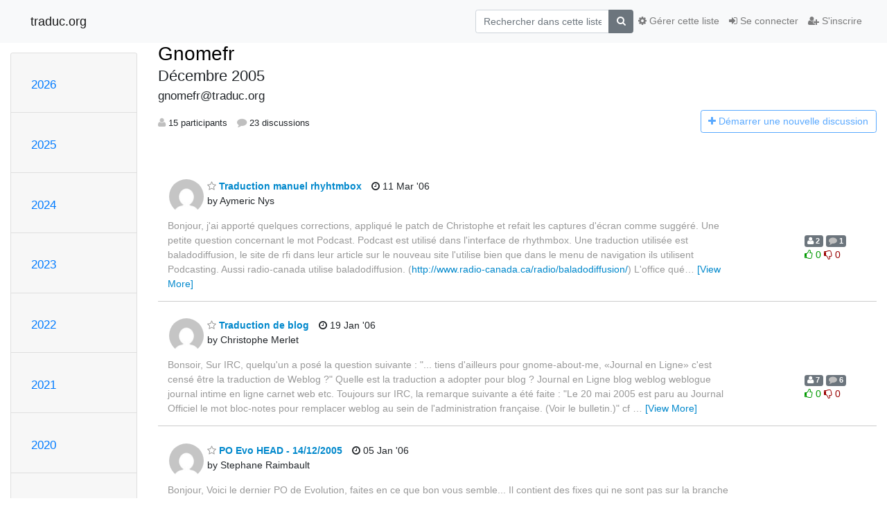

--- FILE ---
content_type: text/html; charset=utf-8
request_url: https://listes.traduc.org/sitemap/hyperkitty/list/gnomefr@traduc.org/2005/12/
body_size: 159611
content:




<!DOCTYPE HTML>
<html>
    <head>
        <meta http-equiv="Content-Type" content="text/html; charset=UTF-8" />
        <meta name="viewport" content="width=device-width, initial-scale=1.0" />
        <meta name="ROBOTS" content="INDEX, FOLLOW" />
        <title>
Décembre 2005 - Gnomefr - traduc.org
</title>
        <meta name="author" content="" />
        <meta name="dc.language" content="en" />
        <link rel="shortcut icon" href="/mailman3/static/hyperkitty/img/favicon.ico" />
        <link rel="stylesheet" href="/mailman3/static/hyperkitty/libs/jquery/smoothness/jquery-ui-1.13.1.min.css" type="text/css" media="all" />
        <link rel="stylesheet" href="/mailman3/static/hyperkitty/libs/fonts/font-awesome/css/font-awesome.min.css" type="text/css" media="all" />
        <link rel="stylesheet" href="/mailman3/static/CACHE/css/output.91a0f9b9010a.css" type="text/css" media="all"><link rel="stylesheet" href="/mailman3/static/CACHE/css/output.e68c4908b3de.css" type="text/css"><link rel="stylesheet" href="/mailman3/static/CACHE/css/output.e3985063bcb3.css" type="text/css" media="all">
         
        
<link rel="alternate" type="application/rss+xml" title="Gnomefr" href="/sitemap/hyperkitty/list/gnomefr@traduc.org/feed/"/>

        

    </head>

    <body>

    


    <nav class="navbar sticky-top navbar-light bg-light navbar-expand-md">
        <div class="container">
            <div class="navbar-header col-md"> <!--part of navbar that's always present-->
                <button type="button" class="navbar-toggler collapsed" data-toggle="collapse" data-target=".navbar-collapse">
                    <span class="fa fa-bars"></span>
                </button>
                <a class="navbar-brand" href="/sitemap/hyperkitty/">traduc.org</a>

            </div> <!-- /navbar-header -->

            <div class="navbar-collapse collapse justify-content-end"> <!--part of navbar that's collapsed on small screens-->
                <!-- show dropdown for smaller viewports b/c login name/email may be too long -->
                <!-- only show this extra button/dropdown if we're in small screen sizes -->
                <div class="nav navbar-nav navbar-right auth dropdown d-sm-none">
                  <a href="#" role="button" class="btn dropdown-toggle" id="loginDropdownMenu"
                     data-toggle="dropdown" aria-haspopup="true" aria-expanded="false">
                        
                            <span class="fa fa-bars"></span>
                        
                    </a>
                      
                            <a role="menuitem" tabindex="-1" href="/sitemap/accounts/login/?next=/sitemap/hyperkitty/list/gnomefr%40traduc.org/2005/12/">
                                <span class="fa fa-sign-in"></span>
                                Se connecter
                            </a>
                            <a role="menuitem" tabindex="-1" href="/sitemap/accounts/signup/?next=/sitemap/hyperkitty/list/gnomefr%40traduc.org/2005/12/">
                                <span class="fa fa-user-plus"></span>
                                S'inscrire
                            </a>
                        

                </div>
                <form name="search" method="get" action="/sitemap/hyperkitty/search" class="navbar-form navbar-right my-2 my-lg-2 order-1" role="search">
                    <input type="hidden" name="mlist" value="gnomefr@traduc.org" />
                        <div class="input-group">
                            <input name="q" type="text" class="form-control"
                                   placeholder="Rechercher dans cette liste"
                                   
                                   />
                            <span class="input-group-append">
                                <button class="btn btn-secondary" type="submit"><span class="fa fa-search"></span></button>
                            </span>
                        </div>
                </form>
                <!-- larger viewports -->
                <ul class="nav navbar-nav d-none d-sm-flex auth order-3">
                    
                        <li class="nav-item"><a href="/sitemap/accounts/login/?next=/sitemap/hyperkitty/list/gnomefr%40traduc.org/2005/12/" class="nav-link">
                            <span class="fa fa-sign-in"></span>
                            Se connecter
                        </a></li>
                        <li class="nav-item"><a href="/sitemap/accounts/signup/?next=/sitemap/hyperkitty/list/gnomefr%40traduc.org/2005/12/" class="nav-link">
                            <span class="fa fa-user-plus"></span>
                            S'inscrire
                        </a></li>
                    
                </ul>

                
                <ul class="nav navbar-nav order-2">
                    <li class="nav-item">
                    
                    <a href="/sitemap/postorius/lists/gnomefr.traduc.org/" class="nav-link">
                        <span class="fa fa-cog"></span>
                        Gérer cette liste
                    </a>
                    
                    </li>
                </ul>
                


            </div> <!--/navbar-collapse -->
        </div> <!-- /container for navbar -->
    </nav>

    

     <div class="modal fade" tabindex="-1" role="dialog" id="keyboard-shortcuts">
       <div class="modal-dialog" role="document">
         <div class="modal-content">
           <div class="modal-header">
             <button type="button" class="close" data-dismiss="modal" aria-label="Close"><span aria-hidden="true">&times;</span></button>
             <h4 class="modal-title">Raccourcis clavier</h4>
           </div>
           <div class="modal-body">
             <h3>Vue discussion</h3>
             <ul>
               <li><code>j</code>: Message non lu suivant </li>
               <li><code>k</code>: Message non lu précédent </li>
               <li><code>j a</code>: Aller à tous les fils
               <li><code>j l</code>: Accéder à l'aperçu de la liste de diffusion
             </ul>
           </div>
         </div><!-- /.modal-content -->
       </div><!-- /.modal-dialog -->
     </div><!-- /.modal -->

     <div class="container">
        

<div class="row">






    




<div class="d-none d-md-block col-sm-2">
    <div class="row">
        <div class="col-12 accordion" id="months-list">
            
            <div class="card">
                <div class="card-header">
                    <h3 class="card-title btn btn-link">
                        <a data-toggle="collapse" data-target="#collapse0">
                            2026
                        </a>
                    </h3>
                </div>
                <div id="collapse0" class="panel-collapse
                         
                          collapse 
                         
                         " data-parent="#months-list">
                    <div class="card-body">
                        <ul class="list-unstyled">
                            
                            <li class="">
                                <a href="/s/hyperkitty/list/gnomefr@traduc.org/2026/1/"
                                >janvier</a>
                            </li>
                            
                        </ul>
                    </div>
                </div>
            </div>
            
            <div class="card">
                <div class="card-header">
                    <h3 class="card-title btn btn-link">
                        <a data-toggle="collapse" data-target="#collapse1">
                            2025
                        </a>
                    </h3>
                </div>
                <div id="collapse1" class="panel-collapse
                         
                          collapse 
                         
                         " data-parent="#months-list">
                    <div class="card-body">
                        <ul class="list-unstyled">
                            
                            <li class="">
                                <a href="/s/hyperkitty/list/gnomefr@traduc.org/2025/12/"
                                >décembre</a>
                            </li>
                            
                            <li class="">
                                <a href="/s/hyperkitty/list/gnomefr@traduc.org/2025/11/"
                                >novembre</a>
                            </li>
                            
                            <li class="">
                                <a href="/s/hyperkitty/list/gnomefr@traduc.org/2025/10/"
                                >octobre</a>
                            </li>
                            
                            <li class="">
                                <a href="/s/hyperkitty/list/gnomefr@traduc.org/2025/9/"
                                >septembre</a>
                            </li>
                            
                            <li class="">
                                <a href="/s/hyperkitty/list/gnomefr@traduc.org/2025/8/"
                                >août</a>
                            </li>
                            
                            <li class="">
                                <a href="/s/hyperkitty/list/gnomefr@traduc.org/2025/7/"
                                >juillet</a>
                            </li>
                            
                            <li class="">
                                <a href="/s/hyperkitty/list/gnomefr@traduc.org/2025/6/"
                                >juin</a>
                            </li>
                            
                            <li class="">
                                <a href="/s/hyperkitty/list/gnomefr@traduc.org/2025/5/"
                                >mai</a>
                            </li>
                            
                            <li class="">
                                <a href="/s/hyperkitty/list/gnomefr@traduc.org/2025/4/"
                                >avril</a>
                            </li>
                            
                            <li class="">
                                <a href="/s/hyperkitty/list/gnomefr@traduc.org/2025/3/"
                                >mars</a>
                            </li>
                            
                            <li class="">
                                <a href="/s/hyperkitty/list/gnomefr@traduc.org/2025/2/"
                                >février</a>
                            </li>
                            
                            <li class="">
                                <a href="/s/hyperkitty/list/gnomefr@traduc.org/2025/1/"
                                >janvier</a>
                            </li>
                            
                        </ul>
                    </div>
                </div>
            </div>
            
            <div class="card">
                <div class="card-header">
                    <h3 class="card-title btn btn-link">
                        <a data-toggle="collapse" data-target="#collapse2">
                            2024
                        </a>
                    </h3>
                </div>
                <div id="collapse2" class="panel-collapse
                         
                          collapse 
                         
                         " data-parent="#months-list">
                    <div class="card-body">
                        <ul class="list-unstyled">
                            
                            <li class="">
                                <a href="/s/hyperkitty/list/gnomefr@traduc.org/2024/12/"
                                >décembre</a>
                            </li>
                            
                            <li class="">
                                <a href="/s/hyperkitty/list/gnomefr@traduc.org/2024/11/"
                                >novembre</a>
                            </li>
                            
                            <li class="">
                                <a href="/s/hyperkitty/list/gnomefr@traduc.org/2024/10/"
                                >octobre</a>
                            </li>
                            
                            <li class="">
                                <a href="/s/hyperkitty/list/gnomefr@traduc.org/2024/9/"
                                >septembre</a>
                            </li>
                            
                            <li class="">
                                <a href="/s/hyperkitty/list/gnomefr@traduc.org/2024/8/"
                                >août</a>
                            </li>
                            
                            <li class="">
                                <a href="/s/hyperkitty/list/gnomefr@traduc.org/2024/7/"
                                >juillet</a>
                            </li>
                            
                            <li class="">
                                <a href="/s/hyperkitty/list/gnomefr@traduc.org/2024/6/"
                                >juin</a>
                            </li>
                            
                            <li class="">
                                <a href="/s/hyperkitty/list/gnomefr@traduc.org/2024/5/"
                                >mai</a>
                            </li>
                            
                            <li class="">
                                <a href="/s/hyperkitty/list/gnomefr@traduc.org/2024/4/"
                                >avril</a>
                            </li>
                            
                            <li class="">
                                <a href="/s/hyperkitty/list/gnomefr@traduc.org/2024/3/"
                                >mars</a>
                            </li>
                            
                            <li class="">
                                <a href="/s/hyperkitty/list/gnomefr@traduc.org/2024/2/"
                                >février</a>
                            </li>
                            
                            <li class="">
                                <a href="/s/hyperkitty/list/gnomefr@traduc.org/2024/1/"
                                >janvier</a>
                            </li>
                            
                        </ul>
                    </div>
                </div>
            </div>
            
            <div class="card">
                <div class="card-header">
                    <h3 class="card-title btn btn-link">
                        <a data-toggle="collapse" data-target="#collapse3">
                            2023
                        </a>
                    </h3>
                </div>
                <div id="collapse3" class="panel-collapse
                         
                          collapse 
                         
                         " data-parent="#months-list">
                    <div class="card-body">
                        <ul class="list-unstyled">
                            
                            <li class="">
                                <a href="/s/hyperkitty/list/gnomefr@traduc.org/2023/12/"
                                >décembre</a>
                            </li>
                            
                            <li class="">
                                <a href="/s/hyperkitty/list/gnomefr@traduc.org/2023/11/"
                                >novembre</a>
                            </li>
                            
                            <li class="">
                                <a href="/s/hyperkitty/list/gnomefr@traduc.org/2023/10/"
                                >octobre</a>
                            </li>
                            
                            <li class="">
                                <a href="/s/hyperkitty/list/gnomefr@traduc.org/2023/9/"
                                >septembre</a>
                            </li>
                            
                            <li class="">
                                <a href="/s/hyperkitty/list/gnomefr@traduc.org/2023/8/"
                                >août</a>
                            </li>
                            
                            <li class="">
                                <a href="/s/hyperkitty/list/gnomefr@traduc.org/2023/7/"
                                >juillet</a>
                            </li>
                            
                            <li class="">
                                <a href="/s/hyperkitty/list/gnomefr@traduc.org/2023/6/"
                                >juin</a>
                            </li>
                            
                            <li class="">
                                <a href="/s/hyperkitty/list/gnomefr@traduc.org/2023/5/"
                                >mai</a>
                            </li>
                            
                            <li class="">
                                <a href="/s/hyperkitty/list/gnomefr@traduc.org/2023/4/"
                                >avril</a>
                            </li>
                            
                            <li class="">
                                <a href="/s/hyperkitty/list/gnomefr@traduc.org/2023/3/"
                                >mars</a>
                            </li>
                            
                            <li class="">
                                <a href="/s/hyperkitty/list/gnomefr@traduc.org/2023/2/"
                                >février</a>
                            </li>
                            
                            <li class="">
                                <a href="/s/hyperkitty/list/gnomefr@traduc.org/2023/1/"
                                >janvier</a>
                            </li>
                            
                        </ul>
                    </div>
                </div>
            </div>
            
            <div class="card">
                <div class="card-header">
                    <h3 class="card-title btn btn-link">
                        <a data-toggle="collapse" data-target="#collapse4">
                            2022
                        </a>
                    </h3>
                </div>
                <div id="collapse4" class="panel-collapse
                         
                          collapse 
                         
                         " data-parent="#months-list">
                    <div class="card-body">
                        <ul class="list-unstyled">
                            
                            <li class="">
                                <a href="/s/hyperkitty/list/gnomefr@traduc.org/2022/12/"
                                >décembre</a>
                            </li>
                            
                            <li class="">
                                <a href="/s/hyperkitty/list/gnomefr@traduc.org/2022/11/"
                                >novembre</a>
                            </li>
                            
                            <li class="">
                                <a href="/s/hyperkitty/list/gnomefr@traduc.org/2022/10/"
                                >octobre</a>
                            </li>
                            
                            <li class="">
                                <a href="/s/hyperkitty/list/gnomefr@traduc.org/2022/9/"
                                >septembre</a>
                            </li>
                            
                            <li class="">
                                <a href="/s/hyperkitty/list/gnomefr@traduc.org/2022/8/"
                                >août</a>
                            </li>
                            
                            <li class="">
                                <a href="/s/hyperkitty/list/gnomefr@traduc.org/2022/7/"
                                >juillet</a>
                            </li>
                            
                            <li class="">
                                <a href="/s/hyperkitty/list/gnomefr@traduc.org/2022/6/"
                                >juin</a>
                            </li>
                            
                            <li class="">
                                <a href="/s/hyperkitty/list/gnomefr@traduc.org/2022/5/"
                                >mai</a>
                            </li>
                            
                            <li class="">
                                <a href="/s/hyperkitty/list/gnomefr@traduc.org/2022/4/"
                                >avril</a>
                            </li>
                            
                            <li class="">
                                <a href="/s/hyperkitty/list/gnomefr@traduc.org/2022/3/"
                                >mars</a>
                            </li>
                            
                            <li class="">
                                <a href="/s/hyperkitty/list/gnomefr@traduc.org/2022/2/"
                                >février</a>
                            </li>
                            
                            <li class="">
                                <a href="/s/hyperkitty/list/gnomefr@traduc.org/2022/1/"
                                >janvier</a>
                            </li>
                            
                        </ul>
                    </div>
                </div>
            </div>
            
            <div class="card">
                <div class="card-header">
                    <h3 class="card-title btn btn-link">
                        <a data-toggle="collapse" data-target="#collapse5">
                            2021
                        </a>
                    </h3>
                </div>
                <div id="collapse5" class="panel-collapse
                         
                          collapse 
                         
                         " data-parent="#months-list">
                    <div class="card-body">
                        <ul class="list-unstyled">
                            
                            <li class="">
                                <a href="/s/hyperkitty/list/gnomefr@traduc.org/2021/12/"
                                >décembre</a>
                            </li>
                            
                            <li class="">
                                <a href="/s/hyperkitty/list/gnomefr@traduc.org/2021/11/"
                                >novembre</a>
                            </li>
                            
                            <li class="">
                                <a href="/s/hyperkitty/list/gnomefr@traduc.org/2021/10/"
                                >octobre</a>
                            </li>
                            
                            <li class="">
                                <a href="/s/hyperkitty/list/gnomefr@traduc.org/2021/9/"
                                >septembre</a>
                            </li>
                            
                            <li class="">
                                <a href="/s/hyperkitty/list/gnomefr@traduc.org/2021/8/"
                                >août</a>
                            </li>
                            
                            <li class="">
                                <a href="/s/hyperkitty/list/gnomefr@traduc.org/2021/7/"
                                >juillet</a>
                            </li>
                            
                            <li class="">
                                <a href="/s/hyperkitty/list/gnomefr@traduc.org/2021/6/"
                                >juin</a>
                            </li>
                            
                            <li class="">
                                <a href="/s/hyperkitty/list/gnomefr@traduc.org/2021/5/"
                                >mai</a>
                            </li>
                            
                            <li class="">
                                <a href="/s/hyperkitty/list/gnomefr@traduc.org/2021/4/"
                                >avril</a>
                            </li>
                            
                            <li class="">
                                <a href="/s/hyperkitty/list/gnomefr@traduc.org/2021/3/"
                                >mars</a>
                            </li>
                            
                            <li class="">
                                <a href="/s/hyperkitty/list/gnomefr@traduc.org/2021/2/"
                                >février</a>
                            </li>
                            
                            <li class="">
                                <a href="/s/hyperkitty/list/gnomefr@traduc.org/2021/1/"
                                >janvier</a>
                            </li>
                            
                        </ul>
                    </div>
                </div>
            </div>
            
            <div class="card">
                <div class="card-header">
                    <h3 class="card-title btn btn-link">
                        <a data-toggle="collapse" data-target="#collapse6">
                            2020
                        </a>
                    </h3>
                </div>
                <div id="collapse6" class="panel-collapse
                         
                          collapse 
                         
                         " data-parent="#months-list">
                    <div class="card-body">
                        <ul class="list-unstyled">
                            
                            <li class="">
                                <a href="/s/hyperkitty/list/gnomefr@traduc.org/2020/12/"
                                >décembre</a>
                            </li>
                            
                            <li class="">
                                <a href="/s/hyperkitty/list/gnomefr@traduc.org/2020/11/"
                                >novembre</a>
                            </li>
                            
                            <li class="">
                                <a href="/s/hyperkitty/list/gnomefr@traduc.org/2020/10/"
                                >octobre</a>
                            </li>
                            
                            <li class="">
                                <a href="/s/hyperkitty/list/gnomefr@traduc.org/2020/9/"
                                >septembre</a>
                            </li>
                            
                            <li class="">
                                <a href="/s/hyperkitty/list/gnomefr@traduc.org/2020/8/"
                                >août</a>
                            </li>
                            
                            <li class="">
                                <a href="/s/hyperkitty/list/gnomefr@traduc.org/2020/7/"
                                >juillet</a>
                            </li>
                            
                            <li class="">
                                <a href="/s/hyperkitty/list/gnomefr@traduc.org/2020/6/"
                                >juin</a>
                            </li>
                            
                            <li class="">
                                <a href="/s/hyperkitty/list/gnomefr@traduc.org/2020/5/"
                                >mai</a>
                            </li>
                            
                            <li class="">
                                <a href="/s/hyperkitty/list/gnomefr@traduc.org/2020/4/"
                                >avril</a>
                            </li>
                            
                            <li class="">
                                <a href="/s/hyperkitty/list/gnomefr@traduc.org/2020/3/"
                                >mars</a>
                            </li>
                            
                            <li class="">
                                <a href="/s/hyperkitty/list/gnomefr@traduc.org/2020/2/"
                                >février</a>
                            </li>
                            
                            <li class="">
                                <a href="/s/hyperkitty/list/gnomefr@traduc.org/2020/1/"
                                >janvier</a>
                            </li>
                            
                        </ul>
                    </div>
                </div>
            </div>
            
            <div class="card">
                <div class="card-header">
                    <h3 class="card-title btn btn-link">
                        <a data-toggle="collapse" data-target="#collapse7">
                            2019
                        </a>
                    </h3>
                </div>
                <div id="collapse7" class="panel-collapse
                         
                          collapse 
                         
                         " data-parent="#months-list">
                    <div class="card-body">
                        <ul class="list-unstyled">
                            
                            <li class="">
                                <a href="/s/hyperkitty/list/gnomefr@traduc.org/2019/12/"
                                >décembre</a>
                            </li>
                            
                            <li class="">
                                <a href="/s/hyperkitty/list/gnomefr@traduc.org/2019/11/"
                                >novembre</a>
                            </li>
                            
                            <li class="">
                                <a href="/s/hyperkitty/list/gnomefr@traduc.org/2019/10/"
                                >octobre</a>
                            </li>
                            
                            <li class="">
                                <a href="/s/hyperkitty/list/gnomefr@traduc.org/2019/9/"
                                >septembre</a>
                            </li>
                            
                            <li class="">
                                <a href="/s/hyperkitty/list/gnomefr@traduc.org/2019/8/"
                                >août</a>
                            </li>
                            
                            <li class="">
                                <a href="/s/hyperkitty/list/gnomefr@traduc.org/2019/7/"
                                >juillet</a>
                            </li>
                            
                            <li class="">
                                <a href="/s/hyperkitty/list/gnomefr@traduc.org/2019/6/"
                                >juin</a>
                            </li>
                            
                            <li class="">
                                <a href="/s/hyperkitty/list/gnomefr@traduc.org/2019/5/"
                                >mai</a>
                            </li>
                            
                            <li class="">
                                <a href="/s/hyperkitty/list/gnomefr@traduc.org/2019/4/"
                                >avril</a>
                            </li>
                            
                            <li class="">
                                <a href="/s/hyperkitty/list/gnomefr@traduc.org/2019/3/"
                                >mars</a>
                            </li>
                            
                            <li class="">
                                <a href="/s/hyperkitty/list/gnomefr@traduc.org/2019/2/"
                                >février</a>
                            </li>
                            
                            <li class="">
                                <a href="/s/hyperkitty/list/gnomefr@traduc.org/2019/1/"
                                >janvier</a>
                            </li>
                            
                        </ul>
                    </div>
                </div>
            </div>
            
            <div class="card">
                <div class="card-header">
                    <h3 class="card-title btn btn-link">
                        <a data-toggle="collapse" data-target="#collapse8">
                            2018
                        </a>
                    </h3>
                </div>
                <div id="collapse8" class="panel-collapse
                         
                          collapse 
                         
                         " data-parent="#months-list">
                    <div class="card-body">
                        <ul class="list-unstyled">
                            
                            <li class="">
                                <a href="/s/hyperkitty/list/gnomefr@traduc.org/2018/12/"
                                >décembre</a>
                            </li>
                            
                            <li class="">
                                <a href="/s/hyperkitty/list/gnomefr@traduc.org/2018/11/"
                                >novembre</a>
                            </li>
                            
                            <li class="">
                                <a href="/s/hyperkitty/list/gnomefr@traduc.org/2018/10/"
                                >octobre</a>
                            </li>
                            
                            <li class="">
                                <a href="/s/hyperkitty/list/gnomefr@traduc.org/2018/9/"
                                >septembre</a>
                            </li>
                            
                            <li class="">
                                <a href="/s/hyperkitty/list/gnomefr@traduc.org/2018/8/"
                                >août</a>
                            </li>
                            
                            <li class="">
                                <a href="/s/hyperkitty/list/gnomefr@traduc.org/2018/7/"
                                >juillet</a>
                            </li>
                            
                            <li class="">
                                <a href="/s/hyperkitty/list/gnomefr@traduc.org/2018/6/"
                                >juin</a>
                            </li>
                            
                            <li class="">
                                <a href="/s/hyperkitty/list/gnomefr@traduc.org/2018/5/"
                                >mai</a>
                            </li>
                            
                            <li class="">
                                <a href="/s/hyperkitty/list/gnomefr@traduc.org/2018/4/"
                                >avril</a>
                            </li>
                            
                            <li class="">
                                <a href="/s/hyperkitty/list/gnomefr@traduc.org/2018/3/"
                                >mars</a>
                            </li>
                            
                            <li class="">
                                <a href="/s/hyperkitty/list/gnomefr@traduc.org/2018/2/"
                                >février</a>
                            </li>
                            
                            <li class="">
                                <a href="/s/hyperkitty/list/gnomefr@traduc.org/2018/1/"
                                >janvier</a>
                            </li>
                            
                        </ul>
                    </div>
                </div>
            </div>
            
            <div class="card">
                <div class="card-header">
                    <h3 class="card-title btn btn-link">
                        <a data-toggle="collapse" data-target="#collapse9">
                            2017
                        </a>
                    </h3>
                </div>
                <div id="collapse9" class="panel-collapse
                         
                          collapse 
                         
                         " data-parent="#months-list">
                    <div class="card-body">
                        <ul class="list-unstyled">
                            
                            <li class="">
                                <a href="/s/hyperkitty/list/gnomefr@traduc.org/2017/12/"
                                >décembre</a>
                            </li>
                            
                            <li class="">
                                <a href="/s/hyperkitty/list/gnomefr@traduc.org/2017/11/"
                                >novembre</a>
                            </li>
                            
                            <li class="">
                                <a href="/s/hyperkitty/list/gnomefr@traduc.org/2017/10/"
                                >octobre</a>
                            </li>
                            
                            <li class="">
                                <a href="/s/hyperkitty/list/gnomefr@traduc.org/2017/9/"
                                >septembre</a>
                            </li>
                            
                            <li class="">
                                <a href="/s/hyperkitty/list/gnomefr@traduc.org/2017/8/"
                                >août</a>
                            </li>
                            
                            <li class="">
                                <a href="/s/hyperkitty/list/gnomefr@traduc.org/2017/7/"
                                >juillet</a>
                            </li>
                            
                            <li class="">
                                <a href="/s/hyperkitty/list/gnomefr@traduc.org/2017/6/"
                                >juin</a>
                            </li>
                            
                            <li class="">
                                <a href="/s/hyperkitty/list/gnomefr@traduc.org/2017/5/"
                                >mai</a>
                            </li>
                            
                            <li class="">
                                <a href="/s/hyperkitty/list/gnomefr@traduc.org/2017/4/"
                                >avril</a>
                            </li>
                            
                            <li class="">
                                <a href="/s/hyperkitty/list/gnomefr@traduc.org/2017/3/"
                                >mars</a>
                            </li>
                            
                            <li class="">
                                <a href="/s/hyperkitty/list/gnomefr@traduc.org/2017/2/"
                                >février</a>
                            </li>
                            
                            <li class="">
                                <a href="/s/hyperkitty/list/gnomefr@traduc.org/2017/1/"
                                >janvier</a>
                            </li>
                            
                        </ul>
                    </div>
                </div>
            </div>
            
            <div class="card">
                <div class="card-header">
                    <h3 class="card-title btn btn-link">
                        <a data-toggle="collapse" data-target="#collapse10">
                            2016
                        </a>
                    </h3>
                </div>
                <div id="collapse10" class="panel-collapse
                         
                          collapse 
                         
                         " data-parent="#months-list">
                    <div class="card-body">
                        <ul class="list-unstyled">
                            
                            <li class="">
                                <a href="/s/hyperkitty/list/gnomefr@traduc.org/2016/12/"
                                >décembre</a>
                            </li>
                            
                            <li class="">
                                <a href="/s/hyperkitty/list/gnomefr@traduc.org/2016/11/"
                                >novembre</a>
                            </li>
                            
                            <li class="">
                                <a href="/s/hyperkitty/list/gnomefr@traduc.org/2016/10/"
                                >octobre</a>
                            </li>
                            
                            <li class="">
                                <a href="/s/hyperkitty/list/gnomefr@traduc.org/2016/9/"
                                >septembre</a>
                            </li>
                            
                            <li class="">
                                <a href="/s/hyperkitty/list/gnomefr@traduc.org/2016/8/"
                                >août</a>
                            </li>
                            
                            <li class="">
                                <a href="/s/hyperkitty/list/gnomefr@traduc.org/2016/7/"
                                >juillet</a>
                            </li>
                            
                            <li class="">
                                <a href="/s/hyperkitty/list/gnomefr@traduc.org/2016/6/"
                                >juin</a>
                            </li>
                            
                            <li class="">
                                <a href="/s/hyperkitty/list/gnomefr@traduc.org/2016/5/"
                                >mai</a>
                            </li>
                            
                            <li class="">
                                <a href="/s/hyperkitty/list/gnomefr@traduc.org/2016/4/"
                                >avril</a>
                            </li>
                            
                            <li class="">
                                <a href="/s/hyperkitty/list/gnomefr@traduc.org/2016/3/"
                                >mars</a>
                            </li>
                            
                            <li class="">
                                <a href="/s/hyperkitty/list/gnomefr@traduc.org/2016/2/"
                                >février</a>
                            </li>
                            
                            <li class="">
                                <a href="/s/hyperkitty/list/gnomefr@traduc.org/2016/1/"
                                >janvier</a>
                            </li>
                            
                        </ul>
                    </div>
                </div>
            </div>
            
            <div class="card">
                <div class="card-header">
                    <h3 class="card-title btn btn-link">
                        <a data-toggle="collapse" data-target="#collapse11">
                            2015
                        </a>
                    </h3>
                </div>
                <div id="collapse11" class="panel-collapse
                         
                          collapse 
                         
                         " data-parent="#months-list">
                    <div class="card-body">
                        <ul class="list-unstyled">
                            
                            <li class="">
                                <a href="/s/hyperkitty/list/gnomefr@traduc.org/2015/12/"
                                >décembre</a>
                            </li>
                            
                            <li class="">
                                <a href="/s/hyperkitty/list/gnomefr@traduc.org/2015/11/"
                                >novembre</a>
                            </li>
                            
                            <li class="">
                                <a href="/s/hyperkitty/list/gnomefr@traduc.org/2015/10/"
                                >octobre</a>
                            </li>
                            
                            <li class="">
                                <a href="/s/hyperkitty/list/gnomefr@traduc.org/2015/9/"
                                >septembre</a>
                            </li>
                            
                            <li class="">
                                <a href="/s/hyperkitty/list/gnomefr@traduc.org/2015/8/"
                                >août</a>
                            </li>
                            
                            <li class="">
                                <a href="/s/hyperkitty/list/gnomefr@traduc.org/2015/7/"
                                >juillet</a>
                            </li>
                            
                            <li class="">
                                <a href="/s/hyperkitty/list/gnomefr@traduc.org/2015/6/"
                                >juin</a>
                            </li>
                            
                            <li class="">
                                <a href="/s/hyperkitty/list/gnomefr@traduc.org/2015/5/"
                                >mai</a>
                            </li>
                            
                            <li class="">
                                <a href="/s/hyperkitty/list/gnomefr@traduc.org/2015/4/"
                                >avril</a>
                            </li>
                            
                            <li class="">
                                <a href="/s/hyperkitty/list/gnomefr@traduc.org/2015/3/"
                                >mars</a>
                            </li>
                            
                            <li class="">
                                <a href="/s/hyperkitty/list/gnomefr@traduc.org/2015/2/"
                                >février</a>
                            </li>
                            
                            <li class="">
                                <a href="/s/hyperkitty/list/gnomefr@traduc.org/2015/1/"
                                >janvier</a>
                            </li>
                            
                        </ul>
                    </div>
                </div>
            </div>
            
            <div class="card">
                <div class="card-header">
                    <h3 class="card-title btn btn-link">
                        <a data-toggle="collapse" data-target="#collapse12">
                            2014
                        </a>
                    </h3>
                </div>
                <div id="collapse12" class="panel-collapse
                         
                          collapse 
                         
                         " data-parent="#months-list">
                    <div class="card-body">
                        <ul class="list-unstyled">
                            
                            <li class="">
                                <a href="/s/hyperkitty/list/gnomefr@traduc.org/2014/12/"
                                >décembre</a>
                            </li>
                            
                            <li class="">
                                <a href="/s/hyperkitty/list/gnomefr@traduc.org/2014/11/"
                                >novembre</a>
                            </li>
                            
                            <li class="">
                                <a href="/s/hyperkitty/list/gnomefr@traduc.org/2014/10/"
                                >octobre</a>
                            </li>
                            
                            <li class="">
                                <a href="/s/hyperkitty/list/gnomefr@traduc.org/2014/9/"
                                >septembre</a>
                            </li>
                            
                            <li class="">
                                <a href="/s/hyperkitty/list/gnomefr@traduc.org/2014/8/"
                                >août</a>
                            </li>
                            
                            <li class="">
                                <a href="/s/hyperkitty/list/gnomefr@traduc.org/2014/7/"
                                >juillet</a>
                            </li>
                            
                            <li class="">
                                <a href="/s/hyperkitty/list/gnomefr@traduc.org/2014/6/"
                                >juin</a>
                            </li>
                            
                            <li class="">
                                <a href="/s/hyperkitty/list/gnomefr@traduc.org/2014/5/"
                                >mai</a>
                            </li>
                            
                            <li class="">
                                <a href="/s/hyperkitty/list/gnomefr@traduc.org/2014/4/"
                                >avril</a>
                            </li>
                            
                            <li class="">
                                <a href="/s/hyperkitty/list/gnomefr@traduc.org/2014/3/"
                                >mars</a>
                            </li>
                            
                            <li class="">
                                <a href="/s/hyperkitty/list/gnomefr@traduc.org/2014/2/"
                                >février</a>
                            </li>
                            
                            <li class="">
                                <a href="/s/hyperkitty/list/gnomefr@traduc.org/2014/1/"
                                >janvier</a>
                            </li>
                            
                        </ul>
                    </div>
                </div>
            </div>
            
            <div class="card">
                <div class="card-header">
                    <h3 class="card-title btn btn-link">
                        <a data-toggle="collapse" data-target="#collapse13">
                            2013
                        </a>
                    </h3>
                </div>
                <div id="collapse13" class="panel-collapse
                         
                          collapse 
                         
                         " data-parent="#months-list">
                    <div class="card-body">
                        <ul class="list-unstyled">
                            
                            <li class="">
                                <a href="/s/hyperkitty/list/gnomefr@traduc.org/2013/12/"
                                >décembre</a>
                            </li>
                            
                            <li class="">
                                <a href="/s/hyperkitty/list/gnomefr@traduc.org/2013/11/"
                                >novembre</a>
                            </li>
                            
                            <li class="">
                                <a href="/s/hyperkitty/list/gnomefr@traduc.org/2013/10/"
                                >octobre</a>
                            </li>
                            
                            <li class="">
                                <a href="/s/hyperkitty/list/gnomefr@traduc.org/2013/9/"
                                >septembre</a>
                            </li>
                            
                            <li class="">
                                <a href="/s/hyperkitty/list/gnomefr@traduc.org/2013/8/"
                                >août</a>
                            </li>
                            
                            <li class="">
                                <a href="/s/hyperkitty/list/gnomefr@traduc.org/2013/7/"
                                >juillet</a>
                            </li>
                            
                            <li class="">
                                <a href="/s/hyperkitty/list/gnomefr@traduc.org/2013/6/"
                                >juin</a>
                            </li>
                            
                            <li class="">
                                <a href="/s/hyperkitty/list/gnomefr@traduc.org/2013/5/"
                                >mai</a>
                            </li>
                            
                            <li class="">
                                <a href="/s/hyperkitty/list/gnomefr@traduc.org/2013/4/"
                                >avril</a>
                            </li>
                            
                            <li class="">
                                <a href="/s/hyperkitty/list/gnomefr@traduc.org/2013/3/"
                                >mars</a>
                            </li>
                            
                            <li class="">
                                <a href="/s/hyperkitty/list/gnomefr@traduc.org/2013/2/"
                                >février</a>
                            </li>
                            
                            <li class="">
                                <a href="/s/hyperkitty/list/gnomefr@traduc.org/2013/1/"
                                >janvier</a>
                            </li>
                            
                        </ul>
                    </div>
                </div>
            </div>
            
            <div class="card">
                <div class="card-header">
                    <h3 class="card-title btn btn-link">
                        <a data-toggle="collapse" data-target="#collapse14">
                            2012
                        </a>
                    </h3>
                </div>
                <div id="collapse14" class="panel-collapse
                         
                          collapse 
                         
                         " data-parent="#months-list">
                    <div class="card-body">
                        <ul class="list-unstyled">
                            
                            <li class="">
                                <a href="/s/hyperkitty/list/gnomefr@traduc.org/2012/12/"
                                >décembre</a>
                            </li>
                            
                            <li class="">
                                <a href="/s/hyperkitty/list/gnomefr@traduc.org/2012/11/"
                                >novembre</a>
                            </li>
                            
                            <li class="">
                                <a href="/s/hyperkitty/list/gnomefr@traduc.org/2012/10/"
                                >octobre</a>
                            </li>
                            
                            <li class="">
                                <a href="/s/hyperkitty/list/gnomefr@traduc.org/2012/9/"
                                >septembre</a>
                            </li>
                            
                            <li class="">
                                <a href="/s/hyperkitty/list/gnomefr@traduc.org/2012/8/"
                                >août</a>
                            </li>
                            
                            <li class="">
                                <a href="/s/hyperkitty/list/gnomefr@traduc.org/2012/7/"
                                >juillet</a>
                            </li>
                            
                            <li class="">
                                <a href="/s/hyperkitty/list/gnomefr@traduc.org/2012/6/"
                                >juin</a>
                            </li>
                            
                            <li class="">
                                <a href="/s/hyperkitty/list/gnomefr@traduc.org/2012/5/"
                                >mai</a>
                            </li>
                            
                            <li class="">
                                <a href="/s/hyperkitty/list/gnomefr@traduc.org/2012/4/"
                                >avril</a>
                            </li>
                            
                            <li class="">
                                <a href="/s/hyperkitty/list/gnomefr@traduc.org/2012/3/"
                                >mars</a>
                            </li>
                            
                            <li class="">
                                <a href="/s/hyperkitty/list/gnomefr@traduc.org/2012/2/"
                                >février</a>
                            </li>
                            
                            <li class="">
                                <a href="/s/hyperkitty/list/gnomefr@traduc.org/2012/1/"
                                >janvier</a>
                            </li>
                            
                        </ul>
                    </div>
                </div>
            </div>
            
            <div class="card">
                <div class="card-header">
                    <h3 class="card-title btn btn-link">
                        <a data-toggle="collapse" data-target="#collapse15">
                            2011
                        </a>
                    </h3>
                </div>
                <div id="collapse15" class="panel-collapse
                         
                          collapse 
                         
                         " data-parent="#months-list">
                    <div class="card-body">
                        <ul class="list-unstyled">
                            
                            <li class="">
                                <a href="/s/hyperkitty/list/gnomefr@traduc.org/2011/12/"
                                >décembre</a>
                            </li>
                            
                            <li class="">
                                <a href="/s/hyperkitty/list/gnomefr@traduc.org/2011/11/"
                                >novembre</a>
                            </li>
                            
                            <li class="">
                                <a href="/s/hyperkitty/list/gnomefr@traduc.org/2011/10/"
                                >octobre</a>
                            </li>
                            
                            <li class="">
                                <a href="/s/hyperkitty/list/gnomefr@traduc.org/2011/9/"
                                >septembre</a>
                            </li>
                            
                            <li class="">
                                <a href="/s/hyperkitty/list/gnomefr@traduc.org/2011/8/"
                                >août</a>
                            </li>
                            
                            <li class="">
                                <a href="/s/hyperkitty/list/gnomefr@traduc.org/2011/7/"
                                >juillet</a>
                            </li>
                            
                            <li class="">
                                <a href="/s/hyperkitty/list/gnomefr@traduc.org/2011/6/"
                                >juin</a>
                            </li>
                            
                            <li class="">
                                <a href="/s/hyperkitty/list/gnomefr@traduc.org/2011/5/"
                                >mai</a>
                            </li>
                            
                            <li class="">
                                <a href="/s/hyperkitty/list/gnomefr@traduc.org/2011/4/"
                                >avril</a>
                            </li>
                            
                            <li class="">
                                <a href="/s/hyperkitty/list/gnomefr@traduc.org/2011/3/"
                                >mars</a>
                            </li>
                            
                            <li class="">
                                <a href="/s/hyperkitty/list/gnomefr@traduc.org/2011/2/"
                                >février</a>
                            </li>
                            
                            <li class="">
                                <a href="/s/hyperkitty/list/gnomefr@traduc.org/2011/1/"
                                >janvier</a>
                            </li>
                            
                        </ul>
                    </div>
                </div>
            </div>
            
            <div class="card">
                <div class="card-header">
                    <h3 class="card-title btn btn-link">
                        <a data-toggle="collapse" data-target="#collapse16">
                            2010
                        </a>
                    </h3>
                </div>
                <div id="collapse16" class="panel-collapse
                         
                          collapse 
                         
                         " data-parent="#months-list">
                    <div class="card-body">
                        <ul class="list-unstyled">
                            
                            <li class="">
                                <a href="/s/hyperkitty/list/gnomefr@traduc.org/2010/12/"
                                >décembre</a>
                            </li>
                            
                            <li class="">
                                <a href="/s/hyperkitty/list/gnomefr@traduc.org/2010/11/"
                                >novembre</a>
                            </li>
                            
                            <li class="">
                                <a href="/s/hyperkitty/list/gnomefr@traduc.org/2010/10/"
                                >octobre</a>
                            </li>
                            
                            <li class="">
                                <a href="/s/hyperkitty/list/gnomefr@traduc.org/2010/9/"
                                >septembre</a>
                            </li>
                            
                            <li class="">
                                <a href="/s/hyperkitty/list/gnomefr@traduc.org/2010/8/"
                                >août</a>
                            </li>
                            
                            <li class="">
                                <a href="/s/hyperkitty/list/gnomefr@traduc.org/2010/7/"
                                >juillet</a>
                            </li>
                            
                            <li class="">
                                <a href="/s/hyperkitty/list/gnomefr@traduc.org/2010/6/"
                                >juin</a>
                            </li>
                            
                            <li class="">
                                <a href="/s/hyperkitty/list/gnomefr@traduc.org/2010/5/"
                                >mai</a>
                            </li>
                            
                            <li class="">
                                <a href="/s/hyperkitty/list/gnomefr@traduc.org/2010/4/"
                                >avril</a>
                            </li>
                            
                            <li class="">
                                <a href="/s/hyperkitty/list/gnomefr@traduc.org/2010/3/"
                                >mars</a>
                            </li>
                            
                            <li class="">
                                <a href="/s/hyperkitty/list/gnomefr@traduc.org/2010/2/"
                                >février</a>
                            </li>
                            
                            <li class="">
                                <a href="/s/hyperkitty/list/gnomefr@traduc.org/2010/1/"
                                >janvier</a>
                            </li>
                            
                        </ul>
                    </div>
                </div>
            </div>
            
            <div class="card">
                <div class="card-header">
                    <h3 class="card-title btn btn-link">
                        <a data-toggle="collapse" data-target="#collapse17">
                            2009
                        </a>
                    </h3>
                </div>
                <div id="collapse17" class="panel-collapse
                         
                          collapse 
                         
                         " data-parent="#months-list">
                    <div class="card-body">
                        <ul class="list-unstyled">
                            
                            <li class="">
                                <a href="/s/hyperkitty/list/gnomefr@traduc.org/2009/12/"
                                >décembre</a>
                            </li>
                            
                            <li class="">
                                <a href="/s/hyperkitty/list/gnomefr@traduc.org/2009/11/"
                                >novembre</a>
                            </li>
                            
                            <li class="">
                                <a href="/s/hyperkitty/list/gnomefr@traduc.org/2009/10/"
                                >octobre</a>
                            </li>
                            
                            <li class="">
                                <a href="/s/hyperkitty/list/gnomefr@traduc.org/2009/9/"
                                >septembre</a>
                            </li>
                            
                            <li class="">
                                <a href="/s/hyperkitty/list/gnomefr@traduc.org/2009/8/"
                                >août</a>
                            </li>
                            
                            <li class="">
                                <a href="/s/hyperkitty/list/gnomefr@traduc.org/2009/7/"
                                >juillet</a>
                            </li>
                            
                            <li class="">
                                <a href="/s/hyperkitty/list/gnomefr@traduc.org/2009/6/"
                                >juin</a>
                            </li>
                            
                            <li class="">
                                <a href="/s/hyperkitty/list/gnomefr@traduc.org/2009/5/"
                                >mai</a>
                            </li>
                            
                            <li class="">
                                <a href="/s/hyperkitty/list/gnomefr@traduc.org/2009/4/"
                                >avril</a>
                            </li>
                            
                            <li class="">
                                <a href="/s/hyperkitty/list/gnomefr@traduc.org/2009/3/"
                                >mars</a>
                            </li>
                            
                            <li class="">
                                <a href="/s/hyperkitty/list/gnomefr@traduc.org/2009/2/"
                                >février</a>
                            </li>
                            
                            <li class="">
                                <a href="/s/hyperkitty/list/gnomefr@traduc.org/2009/1/"
                                >janvier</a>
                            </li>
                            
                        </ul>
                    </div>
                </div>
            </div>
            
            <div class="card">
                <div class="card-header">
                    <h3 class="card-title btn btn-link">
                        <a data-toggle="collapse" data-target="#collapse18">
                            2008
                        </a>
                    </h3>
                </div>
                <div id="collapse18" class="panel-collapse
                         
                          show 
                         
                         " data-parent="#months-list">
                    <div class="card-body">
                        <ul class="list-unstyled">
                            
                            <li class="">
                                <a href="/s/hyperkitty/list/gnomefr@traduc.org/2008/12/"
                                >décembre</a>
                            </li>
                            
                            <li class="">
                                <a href="/s/hyperkitty/list/gnomefr@traduc.org/2008/11/"
                                >novembre</a>
                            </li>
                            
                            <li class="">
                                <a href="/s/hyperkitty/list/gnomefr@traduc.org/2008/10/"
                                >octobre</a>
                            </li>
                            
                            <li class="">
                                <a href="/s/hyperkitty/list/gnomefr@traduc.org/2008/9/"
                                >septembre</a>
                            </li>
                            
                            <li class="">
                                <a href="/s/hyperkitty/list/gnomefr@traduc.org/2008/8/"
                                >août</a>
                            </li>
                            
                            <li class="">
                                <a href="/s/hyperkitty/list/gnomefr@traduc.org/2008/7/"
                                >juillet</a>
                            </li>
                            
                            <li class="">
                                <a href="/s/hyperkitty/list/gnomefr@traduc.org/2008/6/"
                                >juin</a>
                            </li>
                            
                            <li class="">
                                <a href="/s/hyperkitty/list/gnomefr@traduc.org/2008/5/"
                                >mai</a>
                            </li>
                            
                            <li class="">
                                <a href="/s/hyperkitty/list/gnomefr@traduc.org/2008/4/"
                                >avril</a>
                            </li>
                            
                            <li class="current">
                                <a href="/s/hyperkitty/list/gnomefr@traduc.org/2008/3/"
                                >mars</a>
                            </li>
                            
                            <li class="">
                                <a href="/s/hyperkitty/list/gnomefr@traduc.org/2008/2/"
                                >février</a>
                            </li>
                            
                            <li class="">
                                <a href="/s/hyperkitty/list/gnomefr@traduc.org/2008/1/"
                                >janvier</a>
                            </li>
                            
                        </ul>
                    </div>
                </div>
            </div>
            
            <div class="card">
                <div class="card-header">
                    <h3 class="card-title btn btn-link">
                        <a data-toggle="collapse" data-target="#collapse19">
                            2007
                        </a>
                    </h3>
                </div>
                <div id="collapse19" class="panel-collapse
                         
                          collapse 
                         
                         " data-parent="#months-list">
                    <div class="card-body">
                        <ul class="list-unstyled">
                            
                            <li class="">
                                <a href="/s/hyperkitty/list/gnomefr@traduc.org/2007/12/"
                                >décembre</a>
                            </li>
                            
                            <li class="">
                                <a href="/s/hyperkitty/list/gnomefr@traduc.org/2007/11/"
                                >novembre</a>
                            </li>
                            
                            <li class="">
                                <a href="/s/hyperkitty/list/gnomefr@traduc.org/2007/10/"
                                >octobre</a>
                            </li>
                            
                            <li class="">
                                <a href="/s/hyperkitty/list/gnomefr@traduc.org/2007/9/"
                                >septembre</a>
                            </li>
                            
                            <li class="">
                                <a href="/s/hyperkitty/list/gnomefr@traduc.org/2007/8/"
                                >août</a>
                            </li>
                            
                            <li class="">
                                <a href="/s/hyperkitty/list/gnomefr@traduc.org/2007/7/"
                                >juillet</a>
                            </li>
                            
                            <li class="">
                                <a href="/s/hyperkitty/list/gnomefr@traduc.org/2007/6/"
                                >juin</a>
                            </li>
                            
                            <li class="">
                                <a href="/s/hyperkitty/list/gnomefr@traduc.org/2007/5/"
                                >mai</a>
                            </li>
                            
                            <li class="">
                                <a href="/s/hyperkitty/list/gnomefr@traduc.org/2007/4/"
                                >avril</a>
                            </li>
                            
                            <li class="">
                                <a href="/s/hyperkitty/list/gnomefr@traduc.org/2007/3/"
                                >mars</a>
                            </li>
                            
                            <li class="">
                                <a href="/s/hyperkitty/list/gnomefr@traduc.org/2007/2/"
                                >février</a>
                            </li>
                            
                            <li class="">
                                <a href="/s/hyperkitty/list/gnomefr@traduc.org/2007/1/"
                                >janvier</a>
                            </li>
                            
                        </ul>
                    </div>
                </div>
            </div>
            
            <div class="card">
                <div class="card-header">
                    <h3 class="card-title btn btn-link">
                        <a data-toggle="collapse" data-target="#collapse20">
                            2006
                        </a>
                    </h3>
                </div>
                <div id="collapse20" class="panel-collapse
                         
                          collapse 
                         
                         " data-parent="#months-list">
                    <div class="card-body">
                        <ul class="list-unstyled">
                            
                            <li class="">
                                <a href="/s/hyperkitty/list/gnomefr@traduc.org/2006/12/"
                                >décembre</a>
                            </li>
                            
                            <li class="">
                                <a href="/s/hyperkitty/list/gnomefr@traduc.org/2006/11/"
                                >novembre</a>
                            </li>
                            
                            <li class="">
                                <a href="/s/hyperkitty/list/gnomefr@traduc.org/2006/10/"
                                >octobre</a>
                            </li>
                            
                            <li class="">
                                <a href="/s/hyperkitty/list/gnomefr@traduc.org/2006/9/"
                                >septembre</a>
                            </li>
                            
                            <li class="">
                                <a href="/s/hyperkitty/list/gnomefr@traduc.org/2006/8/"
                                >août</a>
                            </li>
                            
                            <li class="">
                                <a href="/s/hyperkitty/list/gnomefr@traduc.org/2006/7/"
                                >juillet</a>
                            </li>
                            
                            <li class="">
                                <a href="/s/hyperkitty/list/gnomefr@traduc.org/2006/6/"
                                >juin</a>
                            </li>
                            
                            <li class="">
                                <a href="/s/hyperkitty/list/gnomefr@traduc.org/2006/5/"
                                >mai</a>
                            </li>
                            
                            <li class="">
                                <a href="/s/hyperkitty/list/gnomefr@traduc.org/2006/4/"
                                >avril</a>
                            </li>
                            
                            <li class="">
                                <a href="/s/hyperkitty/list/gnomefr@traduc.org/2006/3/"
                                >mars</a>
                            </li>
                            
                            <li class="">
                                <a href="/s/hyperkitty/list/gnomefr@traduc.org/2006/2/"
                                >février</a>
                            </li>
                            
                            <li class="">
                                <a href="/s/hyperkitty/list/gnomefr@traduc.org/2006/1/"
                                >janvier</a>
                            </li>
                            
                        </ul>
                    </div>
                </div>
            </div>
            
            <div class="card">
                <div class="card-header">
                    <h3 class="card-title btn btn-link">
                        <a data-toggle="collapse" data-target="#collapse21">
                            2005
                        </a>
                    </h3>
                </div>
                <div id="collapse21" class="panel-collapse
                         
                          collapse 
                         
                         " data-parent="#months-list">
                    <div class="card-body">
                        <ul class="list-unstyled">
                            
                            <li class="">
                                <a href="/s/hyperkitty/list/gnomefr@traduc.org/2005/12/"
                                >décembre</a>
                            </li>
                            
                            <li class="">
                                <a href="/s/hyperkitty/list/gnomefr@traduc.org/2005/11/"
                                >novembre</a>
                            </li>
                            
                            <li class="">
                                <a href="/s/hyperkitty/list/gnomefr@traduc.org/2005/10/"
                                >octobre</a>
                            </li>
                            
                            <li class="">
                                <a href="/s/hyperkitty/list/gnomefr@traduc.org/2005/9/"
                                >septembre</a>
                            </li>
                            
                            <li class="">
                                <a href="/s/hyperkitty/list/gnomefr@traduc.org/2005/8/"
                                >août</a>
                            </li>
                            
                            <li class="">
                                <a href="/s/hyperkitty/list/gnomefr@traduc.org/2005/7/"
                                >juillet</a>
                            </li>
                            
                            <li class="">
                                <a href="/s/hyperkitty/list/gnomefr@traduc.org/2005/6/"
                                >juin</a>
                            </li>
                            
                            <li class="">
                                <a href="/s/hyperkitty/list/gnomefr@traduc.org/2005/5/"
                                >mai</a>
                            </li>
                            
                            <li class="">
                                <a href="/s/hyperkitty/list/gnomefr@traduc.org/2005/4/"
                                >avril</a>
                            </li>
                            
                            <li class="">
                                <a href="/s/hyperkitty/list/gnomefr@traduc.org/2005/3/"
                                >mars</a>
                            </li>
                            
                            <li class="">
                                <a href="/s/hyperkitty/list/gnomefr@traduc.org/2005/2/"
                                >février</a>
                            </li>
                            
                            <li class="">
                                <a href="/s/hyperkitty/list/gnomefr@traduc.org/2005/1/"
                                >janvier</a>
                            </li>
                            
                        </ul>
                    </div>
                </div>
            </div>
            
            <div class="card">
                <div class="card-header">
                    <h3 class="card-title btn btn-link">
                        <a data-toggle="collapse" data-target="#collapse22">
                            2004
                        </a>
                    </h3>
                </div>
                <div id="collapse22" class="panel-collapse
                         
                          collapse 
                         
                         " data-parent="#months-list">
                    <div class="card-body">
                        <ul class="list-unstyled">
                            
                            <li class="">
                                <a href="/s/hyperkitty/list/gnomefr@traduc.org/2004/12/"
                                >décembre</a>
                            </li>
                            
                            <li class="">
                                <a href="/s/hyperkitty/list/gnomefr@traduc.org/2004/11/"
                                >novembre</a>
                            </li>
                            
                            <li class="">
                                <a href="/s/hyperkitty/list/gnomefr@traduc.org/2004/10/"
                                >octobre</a>
                            </li>
                            
                            <li class="">
                                <a href="/s/hyperkitty/list/gnomefr@traduc.org/2004/9/"
                                >septembre</a>
                            </li>
                            
                            <li class="">
                                <a href="/s/hyperkitty/list/gnomefr@traduc.org/2004/8/"
                                >août</a>
                            </li>
                            
                            <li class="">
                                <a href="/s/hyperkitty/list/gnomefr@traduc.org/2004/7/"
                                >juillet</a>
                            </li>
                            
                            <li class="">
                                <a href="/s/hyperkitty/list/gnomefr@traduc.org/2004/6/"
                                >juin</a>
                            </li>
                            
                            <li class="">
                                <a href="/s/hyperkitty/list/gnomefr@traduc.org/2004/5/"
                                >mai</a>
                            </li>
                            
                            <li class="">
                                <a href="/s/hyperkitty/list/gnomefr@traduc.org/2004/4/"
                                >avril</a>
                            </li>
                            
                            <li class="">
                                <a href="/s/hyperkitty/list/gnomefr@traduc.org/2004/3/"
                                >mars</a>
                            </li>
                            
                            <li class="">
                                <a href="/s/hyperkitty/list/gnomefr@traduc.org/2004/2/"
                                >février</a>
                            </li>
                            
                            <li class="">
                                <a href="/s/hyperkitty/list/gnomefr@traduc.org/2004/1/"
                                >janvier</a>
                            </li>
                            
                        </ul>
                    </div>
                </div>
            </div>
            
            <div class="card">
                <div class="card-header">
                    <h3 class="card-title btn btn-link">
                        <a data-toggle="collapse" data-target="#collapse23">
                            2003
                        </a>
                    </h3>
                </div>
                <div id="collapse23" class="panel-collapse
                         
                          collapse 
                         
                         " data-parent="#months-list">
                    <div class="card-body">
                        <ul class="list-unstyled">
                            
                            <li class="">
                                <a href="/s/hyperkitty/list/gnomefr@traduc.org/2003/12/"
                                >décembre</a>
                            </li>
                            
                            <li class="">
                                <a href="/s/hyperkitty/list/gnomefr@traduc.org/2003/11/"
                                >novembre</a>
                            </li>
                            
                            <li class="">
                                <a href="/s/hyperkitty/list/gnomefr@traduc.org/2003/10/"
                                >octobre</a>
                            </li>
                            
                            <li class="">
                                <a href="/s/hyperkitty/list/gnomefr@traduc.org/2003/9/"
                                >septembre</a>
                            </li>
                            
                            <li class="">
                                <a href="/s/hyperkitty/list/gnomefr@traduc.org/2003/8/"
                                >août</a>
                            </li>
                            
                            <li class="">
                                <a href="/s/hyperkitty/list/gnomefr@traduc.org/2003/7/"
                                >juillet</a>
                            </li>
                            
                            <li class="">
                                <a href="/s/hyperkitty/list/gnomefr@traduc.org/2003/6/"
                                >juin</a>
                            </li>
                            
                            <li class="">
                                <a href="/s/hyperkitty/list/gnomefr@traduc.org/2003/5/"
                                >mai</a>
                            </li>
                            
                            <li class="">
                                <a href="/s/hyperkitty/list/gnomefr@traduc.org/2003/4/"
                                >avril</a>
                            </li>
                            
                            <li class="">
                                <a href="/s/hyperkitty/list/gnomefr@traduc.org/2003/3/"
                                >mars</a>
                            </li>
                            
                            <li class="">
                                <a href="/s/hyperkitty/list/gnomefr@traduc.org/2003/2/"
                                >février</a>
                            </li>
                            
                            <li class="">
                                <a href="/s/hyperkitty/list/gnomefr@traduc.org/2003/1/"
                                >janvier</a>
                            </li>
                            
                        </ul>
                    </div>
                </div>
            </div>
            
            <div class="card">
                <div class="card-header">
                    <h3 class="card-title btn btn-link">
                        <a data-toggle="collapse" data-target="#collapse24">
                            2002
                        </a>
                    </h3>
                </div>
                <div id="collapse24" class="panel-collapse
                         
                          collapse 
                         
                         " data-parent="#months-list">
                    <div class="card-body">
                        <ul class="list-unstyled">
                            
                            <li class="">
                                <a href="/s/hyperkitty/list/gnomefr@traduc.org/2002/12/"
                                >décembre</a>
                            </li>
                            
                            <li class="">
                                <a href="/s/hyperkitty/list/gnomefr@traduc.org/2002/11/"
                                >novembre</a>
                            </li>
                            
                            <li class="">
                                <a href="/s/hyperkitty/list/gnomefr@traduc.org/2002/10/"
                                >octobre</a>
                            </li>
                            
                            <li class="">
                                <a href="/s/hyperkitty/list/gnomefr@traduc.org/2002/9/"
                                >septembre</a>
                            </li>
                            
                            <li class="">
                                <a href="/s/hyperkitty/list/gnomefr@traduc.org/2002/8/"
                                >août</a>
                            </li>
                            
                            <li class="">
                                <a href="/s/hyperkitty/list/gnomefr@traduc.org/2002/7/"
                                >juillet</a>
                            </li>
                            
                            <li class="">
                                <a href="/s/hyperkitty/list/gnomefr@traduc.org/2002/6/"
                                >juin</a>
                            </li>
                            
                            <li class="">
                                <a href="/s/hyperkitty/list/gnomefr@traduc.org/2002/5/"
                                >mai</a>
                            </li>
                            
                            <li class="">
                                <a href="/s/hyperkitty/list/gnomefr@traduc.org/2002/4/"
                                >avril</a>
                            </li>
                            
                            <li class="">
                                <a href="/s/hyperkitty/list/gnomefr@traduc.org/2002/3/"
                                >mars</a>
                            </li>
                            
                            <li class="">
                                <a href="/s/hyperkitty/list/gnomefr@traduc.org/2002/2/"
                                >février</a>
                            </li>
                            
                            <li class="">
                                <a href="/s/hyperkitty/list/gnomefr@traduc.org/2002/1/"
                                >janvier</a>
                            </li>
                            
                        </ul>
                    </div>
                </div>
            </div>
            
            <div class="card">
                <div class="card-header">
                    <h3 class="card-title btn btn-link">
                        <a data-toggle="collapse" data-target="#collapse25">
                            2001
                        </a>
                    </h3>
                </div>
                <div id="collapse25" class="panel-collapse
                         
                          collapse 
                         
                         " data-parent="#months-list">
                    <div class="card-body">
                        <ul class="list-unstyled">
                            
                            <li class="">
                                <a href="/s/hyperkitty/list/gnomefr@traduc.org/2001/12/"
                                >décembre</a>
                            </li>
                            
                            <li class="">
                                <a href="/s/hyperkitty/list/gnomefr@traduc.org/2001/11/"
                                >novembre</a>
                            </li>
                            
                            <li class="">
                                <a href="/s/hyperkitty/list/gnomefr@traduc.org/2001/10/"
                                >octobre</a>
                            </li>
                            
                        </ul>
                    </div>
                </div>
            </div>
            
        </div>
    </div>
    




<div class="d-none d-md-inline col-12 col-md-2">
    <div class="row d-flex justify-content-center flex-column align-items-center">
        
        <a href="/s/hyperkitty/list/gnomefr@traduc.org/"
           class="btn btn-outline-primary p-2 m-2">
            <span class="fa fa-backward"></span>
            Vue de la liste</a>

        
        
    </br>
    <!-- Download as mbox -->
    
    <a href="/s/hyperkitty/list/gnomefr@traduc.org/export/gnomefr@traduc.org-2008-04.mbox.gz?start=2008-03-01&amp;end=2008-04-01" title="Ce mois au format mbox compressé avec gzip"
          class="btn btn-outline-primary p-2 m-2">
        <i class="fa fa-download"></i> Télécharger</a>
    
</div>
</div>


</div>




    <div id="thread-list" class="col-sm-12 col-md-10">
        <div class="thread-list-header row">
            <h1 class="col-12">
                <a href="/sitemap/hyperkitty/list/gnomefr@traduc.org/" class="list-name">
                    
                        Gnomefr
                    
                </a>
                <small class="d-none d-md-block">Décembre 2005</small>
                <div class="d-md-none">
                  
                     



<select id="months-list" class="form-control">
    
    <option disabled>----- 2026 -----</option>
    
    <option value="1">janvier 2026</option>
    
    
    <option disabled>----- 2025 -----</option>
    
    <option value="12">décembre 2025</option>
    
    <option value="11">novembre 2025</option>
    
    <option value="10">octobre 2025</option>
    
    <option value="9">septembre 2025</option>
    
    <option value="8">août 2025</option>
    
    <option value="7">juillet 2025</option>
    
    <option value="6">juin 2025</option>
    
    <option value="5">mai 2025</option>
    
    <option value="4">avril 2025</option>
    
    <option value="3">mars 2025</option>
    
    <option value="2">février 2025</option>
    
    <option value="1">janvier 2025</option>
    
    
    <option disabled>----- 2024 -----</option>
    
    <option value="12">décembre 2024</option>
    
    <option value="11">novembre 2024</option>
    
    <option value="10">octobre 2024</option>
    
    <option value="9">septembre 2024</option>
    
    <option value="8">août 2024</option>
    
    <option value="7">juillet 2024</option>
    
    <option value="6">juin 2024</option>
    
    <option value="5">mai 2024</option>
    
    <option value="4">avril 2024</option>
    
    <option value="3">mars 2024</option>
    
    <option value="2">février 2024</option>
    
    <option value="1">janvier 2024</option>
    
    
    <option disabled>----- 2023 -----</option>
    
    <option value="12">décembre 2023</option>
    
    <option value="11">novembre 2023</option>
    
    <option value="10">octobre 2023</option>
    
    <option value="9">septembre 2023</option>
    
    <option value="8">août 2023</option>
    
    <option value="7">juillet 2023</option>
    
    <option value="6">juin 2023</option>
    
    <option value="5">mai 2023</option>
    
    <option value="4">avril 2023</option>
    
    <option value="3">mars 2023</option>
    
    <option value="2">février 2023</option>
    
    <option value="1">janvier 2023</option>
    
    
    <option disabled>----- 2022 -----</option>
    
    <option value="12">décembre 2022</option>
    
    <option value="11">novembre 2022</option>
    
    <option value="10">octobre 2022</option>
    
    <option value="9">septembre 2022</option>
    
    <option value="8">août 2022</option>
    
    <option value="7">juillet 2022</option>
    
    <option value="6">juin 2022</option>
    
    <option value="5">mai 2022</option>
    
    <option value="4">avril 2022</option>
    
    <option value="3">mars 2022</option>
    
    <option value="2">février 2022</option>
    
    <option value="1">janvier 2022</option>
    
    
    <option disabled>----- 2021 -----</option>
    
    <option value="12">décembre 2021</option>
    
    <option value="11">novembre 2021</option>
    
    <option value="10">octobre 2021</option>
    
    <option value="9">septembre 2021</option>
    
    <option value="8">août 2021</option>
    
    <option value="7">juillet 2021</option>
    
    <option value="6">juin 2021</option>
    
    <option value="5">mai 2021</option>
    
    <option value="4">avril 2021</option>
    
    <option value="3">mars 2021</option>
    
    <option value="2">février 2021</option>
    
    <option value="1">janvier 2021</option>
    
    
    <option disabled>----- 2020 -----</option>
    
    <option value="12">décembre 2020</option>
    
    <option value="11">novembre 2020</option>
    
    <option value="10">octobre 2020</option>
    
    <option value="9">septembre 2020</option>
    
    <option value="8">août 2020</option>
    
    <option value="7">juillet 2020</option>
    
    <option value="6">juin 2020</option>
    
    <option value="5">mai 2020</option>
    
    <option value="4">avril 2020</option>
    
    <option value="3">mars 2020</option>
    
    <option value="2">février 2020</option>
    
    <option value="1">janvier 2020</option>
    
    
    <option disabled>----- 2019 -----</option>
    
    <option value="12">décembre 2019</option>
    
    <option value="11">novembre 2019</option>
    
    <option value="10">octobre 2019</option>
    
    <option value="9">septembre 2019</option>
    
    <option value="8">août 2019</option>
    
    <option value="7">juillet 2019</option>
    
    <option value="6">juin 2019</option>
    
    <option value="5">mai 2019</option>
    
    <option value="4">avril 2019</option>
    
    <option value="3">mars 2019</option>
    
    <option value="2">février 2019</option>
    
    <option value="1">janvier 2019</option>
    
    
    <option disabled>----- 2018 -----</option>
    
    <option value="12">décembre 2018</option>
    
    <option value="11">novembre 2018</option>
    
    <option value="10">octobre 2018</option>
    
    <option value="9">septembre 2018</option>
    
    <option value="8">août 2018</option>
    
    <option value="7">juillet 2018</option>
    
    <option value="6">juin 2018</option>
    
    <option value="5">mai 2018</option>
    
    <option value="4">avril 2018</option>
    
    <option value="3">mars 2018</option>
    
    <option value="2">février 2018</option>
    
    <option value="1">janvier 2018</option>
    
    
    <option disabled>----- 2017 -----</option>
    
    <option value="12">décembre 2017</option>
    
    <option value="11">novembre 2017</option>
    
    <option value="10">octobre 2017</option>
    
    <option value="9">septembre 2017</option>
    
    <option value="8">août 2017</option>
    
    <option value="7">juillet 2017</option>
    
    <option value="6">juin 2017</option>
    
    <option value="5">mai 2017</option>
    
    <option value="4">avril 2017</option>
    
    <option value="3">mars 2017</option>
    
    <option value="2">février 2017</option>
    
    <option value="1">janvier 2017</option>
    
    
    <option disabled>----- 2016 -----</option>
    
    <option value="12">décembre 2016</option>
    
    <option value="11">novembre 2016</option>
    
    <option value="10">octobre 2016</option>
    
    <option value="9">septembre 2016</option>
    
    <option value="8">août 2016</option>
    
    <option value="7">juillet 2016</option>
    
    <option value="6">juin 2016</option>
    
    <option value="5">mai 2016</option>
    
    <option value="4">avril 2016</option>
    
    <option value="3">mars 2016</option>
    
    <option value="2">février 2016</option>
    
    <option value="1">janvier 2016</option>
    
    
    <option disabled>----- 2015 -----</option>
    
    <option value="12">décembre 2015</option>
    
    <option value="11">novembre 2015</option>
    
    <option value="10">octobre 2015</option>
    
    <option value="9">septembre 2015</option>
    
    <option value="8">août 2015</option>
    
    <option value="7">juillet 2015</option>
    
    <option value="6">juin 2015</option>
    
    <option value="5">mai 2015</option>
    
    <option value="4">avril 2015</option>
    
    <option value="3">mars 2015</option>
    
    <option value="2">février 2015</option>
    
    <option value="1">janvier 2015</option>
    
    
    <option disabled>----- 2014 -----</option>
    
    <option value="12">décembre 2014</option>
    
    <option value="11">novembre 2014</option>
    
    <option value="10">octobre 2014</option>
    
    <option value="9">septembre 2014</option>
    
    <option value="8">août 2014</option>
    
    <option value="7">juillet 2014</option>
    
    <option value="6">juin 2014</option>
    
    <option value="5">mai 2014</option>
    
    <option value="4">avril 2014</option>
    
    <option value="3">mars 2014</option>
    
    <option value="2">février 2014</option>
    
    <option value="1">janvier 2014</option>
    
    
    <option disabled>----- 2013 -----</option>
    
    <option value="12">décembre 2013</option>
    
    <option value="11">novembre 2013</option>
    
    <option value="10">octobre 2013</option>
    
    <option value="9">septembre 2013</option>
    
    <option value="8">août 2013</option>
    
    <option value="7">juillet 2013</option>
    
    <option value="6">juin 2013</option>
    
    <option value="5">mai 2013</option>
    
    <option value="4">avril 2013</option>
    
    <option value="3">mars 2013</option>
    
    <option value="2">février 2013</option>
    
    <option value="1">janvier 2013</option>
    
    
    <option disabled>----- 2012 -----</option>
    
    <option value="12">décembre 2012</option>
    
    <option value="11">novembre 2012</option>
    
    <option value="10">octobre 2012</option>
    
    <option value="9">septembre 2012</option>
    
    <option value="8">août 2012</option>
    
    <option value="7">juillet 2012</option>
    
    <option value="6">juin 2012</option>
    
    <option value="5">mai 2012</option>
    
    <option value="4">avril 2012</option>
    
    <option value="3">mars 2012</option>
    
    <option value="2">février 2012</option>
    
    <option value="1">janvier 2012</option>
    
    
    <option disabled>----- 2011 -----</option>
    
    <option value="12">décembre 2011</option>
    
    <option value="11">novembre 2011</option>
    
    <option value="10">octobre 2011</option>
    
    <option value="9">septembre 2011</option>
    
    <option value="8">août 2011</option>
    
    <option value="7">juillet 2011</option>
    
    <option value="6">juin 2011</option>
    
    <option value="5">mai 2011</option>
    
    <option value="4">avril 2011</option>
    
    <option value="3">mars 2011</option>
    
    <option value="2">février 2011</option>
    
    <option value="1">janvier 2011</option>
    
    
    <option disabled>----- 2010 -----</option>
    
    <option value="12">décembre 2010</option>
    
    <option value="11">novembre 2010</option>
    
    <option value="10">octobre 2010</option>
    
    <option value="9">septembre 2010</option>
    
    <option value="8">août 2010</option>
    
    <option value="7">juillet 2010</option>
    
    <option value="6">juin 2010</option>
    
    <option value="5">mai 2010</option>
    
    <option value="4">avril 2010</option>
    
    <option value="3">mars 2010</option>
    
    <option value="2">février 2010</option>
    
    <option value="1">janvier 2010</option>
    
    
    <option disabled>----- 2009 -----</option>
    
    <option value="12">décembre 2009</option>
    
    <option value="11">novembre 2009</option>
    
    <option value="10">octobre 2009</option>
    
    <option value="9">septembre 2009</option>
    
    <option value="8">août 2009</option>
    
    <option value="7">juillet 2009</option>
    
    <option value="6">juin 2009</option>
    
    <option value="5">mai 2009</option>
    
    <option value="4">avril 2009</option>
    
    <option value="3">mars 2009</option>
    
    <option value="2">février 2009</option>
    
    <option value="1">janvier 2009</option>
    
    
    <option disabled>----- 2008 -----</option>
    
    <option value="12">décembre 2008</option>
    
    <option value="11">novembre 2008</option>
    
    <option value="10">octobre 2008</option>
    
    <option value="9">septembre 2008</option>
    
    <option value="8">août 2008</option>
    
    <option value="7">juillet 2008</option>
    
    <option value="6">juin 2008</option>
    
    <option value="5">mai 2008</option>
    
    <option value="4">avril 2008</option>
    
    <option selected="selected" value="3">mars 2008</option>
    
    <option value="2">février 2008</option>
    
    <option value="1">janvier 2008</option>
    
    
    <option disabled>----- 2007 -----</option>
    
    <option value="12">décembre 2007</option>
    
    <option value="11">novembre 2007</option>
    
    <option value="10">octobre 2007</option>
    
    <option value="9">septembre 2007</option>
    
    <option value="8">août 2007</option>
    
    <option value="7">juillet 2007</option>
    
    <option value="6">juin 2007</option>
    
    <option value="5">mai 2007</option>
    
    <option value="4">avril 2007</option>
    
    <option value="3">mars 2007</option>
    
    <option value="2">février 2007</option>
    
    <option value="1">janvier 2007</option>
    
    
    <option disabled>----- 2006 -----</option>
    
    <option value="12">décembre 2006</option>
    
    <option value="11">novembre 2006</option>
    
    <option value="10">octobre 2006</option>
    
    <option value="9">septembre 2006</option>
    
    <option value="8">août 2006</option>
    
    <option value="7">juillet 2006</option>
    
    <option value="6">juin 2006</option>
    
    <option value="5">mai 2006</option>
    
    <option value="4">avril 2006</option>
    
    <option value="3">mars 2006</option>
    
    <option value="2">février 2006</option>
    
    <option value="1">janvier 2006</option>
    
    
    <option disabled>----- 2005 -----</option>
    
    <option value="12">décembre 2005</option>
    
    <option value="11">novembre 2005</option>
    
    <option value="10">octobre 2005</option>
    
    <option value="9">septembre 2005</option>
    
    <option value="8">août 2005</option>
    
    <option value="7">juillet 2005</option>
    
    <option value="6">juin 2005</option>
    
    <option value="5">mai 2005</option>
    
    <option value="4">avril 2005</option>
    
    <option value="3">mars 2005</option>
    
    <option value="2">février 2005</option>
    
    <option value="1">janvier 2005</option>
    
    
    <option disabled>----- 2004 -----</option>
    
    <option value="12">décembre 2004</option>
    
    <option value="11">novembre 2004</option>
    
    <option value="10">octobre 2004</option>
    
    <option value="9">septembre 2004</option>
    
    <option value="8">août 2004</option>
    
    <option value="7">juillet 2004</option>
    
    <option value="6">juin 2004</option>
    
    <option value="5">mai 2004</option>
    
    <option value="4">avril 2004</option>
    
    <option value="3">mars 2004</option>
    
    <option value="2">février 2004</option>
    
    <option value="1">janvier 2004</option>
    
    
    <option disabled>----- 2003 -----</option>
    
    <option value="12">décembre 2003</option>
    
    <option value="11">novembre 2003</option>
    
    <option value="10">octobre 2003</option>
    
    <option value="9">septembre 2003</option>
    
    <option value="8">août 2003</option>
    
    <option value="7">juillet 2003</option>
    
    <option value="6">juin 2003</option>
    
    <option value="5">mai 2003</option>
    
    <option value="4">avril 2003</option>
    
    <option value="3">mars 2003</option>
    
    <option value="2">février 2003</option>
    
    <option value="1">janvier 2003</option>
    
    
    <option disabled>----- 2002 -----</option>
    
    <option value="12">décembre 2002</option>
    
    <option value="11">novembre 2002</option>
    
    <option value="10">octobre 2002</option>
    
    <option value="9">septembre 2002</option>
    
    <option value="8">août 2002</option>
    
    <option value="7">juillet 2002</option>
    
    <option value="6">juin 2002</option>
    
    <option value="5">mai 2002</option>
    
    <option value="4">avril 2002</option>
    
    <option value="3">mars 2002</option>
    
    <option value="2">février 2002</option>
    
    <option value="1">janvier 2002</option>
    
    
    <option disabled>----- 2001 -----</option>
    
    <option value="12">décembre 2001</option>
    
    <option value="11">novembre 2001</option>
    
    <option value="10">octobre 2001</option>
    
    
</select>



                  
                </div>
            </h1>
            <span class="list-address col-12">gnomefr@traduc.org</span>
            <ul class="list-unstyled list-stats thread-list-info col-6 col-sm-8">
                
                <li>
                    <i class="fa fa-user"></i>
                    15 participants
                </li>
                
                <li>
                    <i class="fa fa-comment"></i>
                    23 discussions
                </li>
            </ul>
            <div class="thread-new right col-6 col-sm-4" title="Vous devez être connecté·e pour créer une discussion.">
                <a href="/sitemap/hyperkitty/list/gnomefr@traduc.org/message/new"
                   class="btn btn-outline-primary disabled">
                    <i class="fa fa-plus"></i>
                    <span class="d-none d-md-inline"> Démarrer une n</span><span class="d-md-none">N</span>ouvelle discussion
                </a>
            </div>
        </div>

        
            



    <div class="thread">
        <div class="thread-info">
            <div class="thread-email row d-flex w-100">
                <div class="thread-summary d-flex">
                    <div class="p-2 sender gravatar circle">
                        
                            <img class="gravatar" src="https://secure.gravatar.com/avatar/c69cd03e890997fc66b6f1d8a7beaaee.jpg?s=120&amp;d=mm&amp;r=g" width="120" height="120" alt="" />
                        
                    </div>
                    <div class="p-2 flex-fill">
                        <a name="GD274GD5IRPXBJJ3733CLIJNORX657LF"
                           href="/sitemap/hyperkitty/list/gnomefr@traduc.org/thread/GD274GD5IRPXBJJ3733CLIJNORX657LF/"
                           class="thread-title">
                            
                                <i class="fa fa-star-o notsaved" title="Marque-page"></i>
                            
                            Traduction manuel rhyhtmbox
                        </a>
                        <br />
                        <span class="sender-name align-center">
                            by Aymeric Nys
                        </span>
                        <span class="d-flex d-md-none pull-right text-muted" title="samedi, 11 mars 2006 10:31:54">
                          11 Mar &#x27;06
                        </span>
                    </div>
                    <div class="ml-auto p-2 d-none d-md-flex">
                      <br/ >
                        <span class="thread-date pull-right" title="samedi, 11 mars 2006 10:31:54">
                          <i class="fa fa-clock-o" title="Discussions les plus actives récemment"></i>
                          11 Mar &#x27;06
                        </span>
                    </div>                    
                </div>
                <div class="d-none d-md-flex flex-row w-100">
                  <div class="col-10 thread-email-content d-flex">
                    <span class="expander collapsed" style="color: #999">
                        Bonjour,
j&#x27;ai apporté quelques corrections, appliqué le patch de Christophe et
refait les captures d&#x27;écran comme suggéré.

Une petite question concernant le mot Podcast. Podcast est utilisé dans
l&#x27;interface de rhythmbox. Une traduction utilisée est baladodiffusion,
le site de rfi dans leur article sur le nouveau site l&#x27;utilise bien que
dans le menu de navigation ils utilisent Podcasting. Aussi radio-canada
utilise baladodiffusion.
(<a href="http://www.radio-canada.ca/radio/baladodiffusion/" rel="nofollow">http://www.radio-canada.ca/radio/baladodiffusion/</a>)
L&#x27;office québécois de la langue française le reconnaît ègalement :
<a href="http://w3.granddictionnaire.com/" rel="nofollow">http://w3.granddictionnaire.com/</a>
J&#x27;ai personnelement gardé podcast puisqu&#x27;il est utilisé dans
l&#x27;interface.

Que pensez-vous de l&#x27;utilisation de baladodiffusion ?
-- 
Aymeric Nys &lt;aymeric(a)nnx.com&gt;

                    </span>
                  </div>
                  <div class="col-2">
                        <div class="list-stats pull-right">
                          <span class="badge badge-secondary">
                            <i class="fa fa-user"></i>
                            2
                            <!-- participants -->
                          </span>
                          <span class="badge badge-secondary">
                            <i class="fa fa-comment"></i>
                            1
                            <!-- commentaires -->
                          </span>
                          <span class="d-block d-md-flex">
                            

    <form method="post" class="likeform"
          action="/sitemap/hyperkitty/list/gnomefr@traduc.org/message/GD274GD5IRPXBJJ3733CLIJNORX657LF/vote">
    <input type="hidden" name="csrfmiddlewaretoken" value="73w2n8qNOAt6pXyucTshcDc8zw2hcOj2JV7fGZhdaHTsnZY9GbjOOFu68bigQk4w">
    

		<!-- Hide the status icon
		<i class="icomoon likestatus neutral"></i> -->

		<!-- <span>+0/-0</span> -->
		
			<a class="youlike vote  disabled" title="Vous devez être connecté·e pour voter."
			href="#like" data-vote="1">
					<i class="fa fa-thumbs-o-up"></i> 0
			</a>
			<a class="youdislike vote disabled" title="Vous devez être connecté·e pour voter."
			href="#dislike" data-vote="-1">
				<i class="fa fa-thumbs-o-down"></i> 0
			</a>
		
    

    </form>

                          </span>                            
                        </div>
                    </div>                   
                </div>

            </div>
        </div>
    </div>


        
            



    <div class="thread">
        <div class="thread-info">
            <div class="thread-email row d-flex w-100">
                <div class="thread-summary d-flex">
                    <div class="p-2 sender gravatar circle">
                        
                            <img class="gravatar" src="https://secure.gravatar.com/avatar/424bfc99811c0e7f602cb67c5fdd306e.jpg?s=120&amp;d=mm&amp;r=g" width="120" height="120" alt="" />
                        
                    </div>
                    <div class="p-2 flex-fill">
                        <a name="OH5C24U2DTNCGHKUAKHPBTOP4J4CSGDQ"
                           href="/sitemap/hyperkitty/list/gnomefr@traduc.org/thread/OH5C24U2DTNCGHKUAKHPBTOP4J4CSGDQ/"
                           class="thread-title">
                            
                                <i class="fa fa-star-o notsaved" title="Marque-page"></i>
                            
                            Traduction de blog
                        </a>
                        <br />
                        <span class="sender-name align-center">
                            by Christophe Merlet
                        </span>
                        <span class="d-flex d-md-none pull-right text-muted" title="jeudi, 19 janvier 2006 15:48:20">
                          19 Jan &#x27;06
                        </span>
                    </div>
                    <div class="ml-auto p-2 d-none d-md-flex">
                      <br/ >
                        <span class="thread-date pull-right" title="jeudi, 19 janvier 2006 15:48:20">
                          <i class="fa fa-clock-o" title="Discussions les plus actives récemment"></i>
                          19 Jan &#x27;06
                        </span>
                    </div>                    
                </div>
                <div class="d-none d-md-flex flex-row w-100">
                  <div class="col-10 thread-email-content d-flex">
                    <span class="expander collapsed" style="color: #999">
                        	Bonsoir,


Sur IRC, quelqu&#x27;un a posé la question suivante :
&quot;... tiens d&#x27;ailleurs pour gnome-about-me, «Journal en Ligne» c&#x27;est
censé être la traduction de Weblog ?&quot;

Quelle est la traduction a adopter pour blog ?


Journal en Ligne
blog
weblog
weblogue
journal intime en ligne
carnet web
etc.

Toujours sur IRC, la remarque suivante a été faite :
&quot;Le 20 mai 2005 est paru au Journal Officiel le mot bloc-notes pour
remplacer weblog au sein de l&#x27;administration française. (Voir le bulletin.)&quot;
cf wikipedia

Perso j&#x27;ai pas d&#x27;avis tranché. et vous ?


	Librement,

--
Christophe Merlet (RedFox)

                    </span>
                  </div>
                  <div class="col-2">
                        <div class="list-stats pull-right">
                          <span class="badge badge-secondary">
                            <i class="fa fa-user"></i>
                            7
                            <!-- participants -->
                          </span>
                          <span class="badge badge-secondary">
                            <i class="fa fa-comment"></i>
                            6
                            <!-- commentaires -->
                          </span>
                          <span class="d-block d-md-flex">
                            

    <form method="post" class="likeform"
          action="/sitemap/hyperkitty/list/gnomefr@traduc.org/message/OH5C24U2DTNCGHKUAKHPBTOP4J4CSGDQ/vote">
    <input type="hidden" name="csrfmiddlewaretoken" value="73w2n8qNOAt6pXyucTshcDc8zw2hcOj2JV7fGZhdaHTsnZY9GbjOOFu68bigQk4w">
    

		<!-- Hide the status icon
		<i class="icomoon likestatus neutral"></i> -->

		<!-- <span>+0/-0</span> -->
		
			<a class="youlike vote  disabled" title="Vous devez être connecté·e pour voter."
			href="#like" data-vote="1">
					<i class="fa fa-thumbs-o-up"></i> 0
			</a>
			<a class="youdislike vote disabled" title="Vous devez être connecté·e pour voter."
			href="#dislike" data-vote="-1">
				<i class="fa fa-thumbs-o-down"></i> 0
			</a>
		
    

    </form>

                          </span>                            
                        </div>
                    </div>                   
                </div>

            </div>
        </div>
    </div>


        
            



    <div class="thread">
        <div class="thread-info">
            <div class="thread-email row d-flex w-100">
                <div class="thread-summary d-flex">
                    <div class="p-2 sender gravatar circle">
                        
                            <img class="gravatar" src="https://secure.gravatar.com/avatar/ab077a75f223a1b0b52769f0623a3069.jpg?s=120&amp;d=mm&amp;r=g" width="120" height="120" alt="" />
                        
                    </div>
                    <div class="p-2 flex-fill">
                        <a name="SMRJCQ4MTWYWGFNLIH6R6BI3YA4FHQ5T"
                           href="/sitemap/hyperkitty/list/gnomefr@traduc.org/thread/SMRJCQ4MTWYWGFNLIH6R6BI3YA4FHQ5T/"
                           class="thread-title">
                            
                                <i class="fa fa-star-o notsaved" title="Marque-page"></i>
                            
                            PO Evo HEAD - 14/12/2005
                        </a>
                        <br />
                        <span class="sender-name align-center">
                            by Stephane Raimbault
                        </span>
                        <span class="d-flex d-md-none pull-right text-muted" title="jeudi, 5 janvier 2006 08:01:24">
                          05 Jan &#x27;06
                        </span>
                    </div>
                    <div class="ml-auto p-2 d-none d-md-flex">
                      <br/ >
                        <span class="thread-date pull-right" title="jeudi, 5 janvier 2006 08:01:24">
                          <i class="fa fa-clock-o" title="Discussions les plus actives récemment"></i>
                          05 Jan &#x27;06
                        </span>
                    </div>                    
                </div>
                <div class="d-none d-md-flex flex-row w-100">
                  <div class="col-10 thread-email-content d-flex">
                    <span class="expander collapsed" style="color: #999">
                        Bonjour,

Voici le dernier PO de Evolution, faites en ce que bon vous semble...

Il contient des fixes qui ne sont pas sur la branche 2.4 (je ne suis
plus motivé pour poursuivre à cause RedFox) et l&#x27;ajout d&#x27;environ 300
chaines.

Stéphane

                    </span>
                  </div>
                  <div class="col-2">
                        <div class="list-stats pull-right">
                          <span class="badge badge-secondary">
                            <i class="fa fa-user"></i>
                            8
                            <!-- participants -->
                          </span>
                          <span class="badge badge-secondary">
                            <i class="fa fa-comment"></i>
                            21
                            <!-- commentaires -->
                          </span>
                          <span class="d-block d-md-flex">
                            

    <form method="post" class="likeform"
          action="/sitemap/hyperkitty/list/gnomefr@traduc.org/message/SMRJCQ4MTWYWGFNLIH6R6BI3YA4FHQ5T/vote">
    <input type="hidden" name="csrfmiddlewaretoken" value="73w2n8qNOAt6pXyucTshcDc8zw2hcOj2JV7fGZhdaHTsnZY9GbjOOFu68bigQk4w">
    

		<!-- Hide the status icon
		<i class="icomoon likestatus neutral"></i> -->

		<!-- <span>+0/-0</span> -->
		
			<a class="youlike vote  disabled" title="Vous devez être connecté·e pour voter."
			href="#like" data-vote="1">
					<i class="fa fa-thumbs-o-up"></i> 0
			</a>
			<a class="youdislike vote disabled" title="Vous devez être connecté·e pour voter."
			href="#dislike" data-vote="-1">
				<i class="fa fa-thumbs-o-down"></i> 0
			</a>
		
    

    </form>

                          </span>                            
                        </div>
                    </div>                   
                </div>

            </div>
        </div>
    </div>


        
            



    <div class="thread">
        <div class="thread-info">
            <div class="thread-email row d-flex w-100">
                <div class="thread-summary d-flex">
                    <div class="p-2 sender gravatar circle">
                        
                            <img class="gravatar" src="https://secure.gravatar.com/avatar/d7cc6451b64c4351e27db322d114d4aa.jpg?s=120&amp;d=mm&amp;r=g" width="120" height="120" alt="" />
                        
                    </div>
                    <div class="p-2 flex-fill">
                        <a name="CMFHC4RHN4OHI7ACCG7KDZNKVP6VJA2I"
                           href="/sitemap/hyperkitty/list/gnomefr@traduc.org/thread/CMFHC4RHN4OHI7ACCG7KDZNKVP6VJA2I/"
                           class="thread-title">
                            
                                <i class="fa fa-star-o notsaved" title="Marque-page"></i>
                            
                            Petite correction pour gnome-terminal
                        </a>
                        <br />
                        <span class="sender-name align-center">
                            by Vincent Untz
                        </span>
                        <span class="d-flex d-md-none pull-right text-muted" title="vendredi, 30 décembre 2005 11:31:20">
                          30 Déc &#x27;05
                        </span>
                    </div>
                    <div class="ml-auto p-2 d-none d-md-flex">
                      <br/ >
                        <span class="thread-date pull-right" title="vendredi, 30 décembre 2005 11:31:20">
                          <i class="fa fa-clock-o" title="Discussions les plus actives récemment"></i>
                          30 Déc &#x27;05
                        </span>
                    </div>                    
                </div>
                <div class="d-none d-md-flex flex-row w-100">
                  <div class="col-10 thread-email-content d-flex">
                    <span class="expander collapsed" style="color: #999">
                        Hello,

Il y a quelque &quot;définis&quot; au lieu de &quot;définit&quot;. Voir le fichier qui est
un patch pour HEAD.

Vincent

-- 
Les gens heureux ne sont pas pressés.

                    </span>
                  </div>
                  <div class="col-2">
                        <div class="list-stats pull-right">
                          <span class="badge badge-secondary">
                            <i class="fa fa-user"></i>
                            1
                            <!-- participants -->
                          </span>
                          <span class="badge badge-secondary">
                            <i class="fa fa-comment"></i>
                            0
                            <!-- commentaires -->
                          </span>
                          <span class="d-block d-md-flex">
                            

    <form method="post" class="likeform"
          action="/sitemap/hyperkitty/list/gnomefr@traduc.org/message/CMFHC4RHN4OHI7ACCG7KDZNKVP6VJA2I/vote">
    <input type="hidden" name="csrfmiddlewaretoken" value="73w2n8qNOAt6pXyucTshcDc8zw2hcOj2JV7fGZhdaHTsnZY9GbjOOFu68bigQk4w">
    

		<!-- Hide the status icon
		<i class="icomoon likestatus neutral"></i> -->

		<!-- <span>+0/-0</span> -->
		
			<a class="youlike vote  disabled" title="Vous devez être connecté·e pour voter."
			href="#like" data-vote="1">
					<i class="fa fa-thumbs-o-up"></i> 0
			</a>
			<a class="youdislike vote disabled" title="Vous devez être connecté·e pour voter."
			href="#dislike" data-vote="-1">
				<i class="fa fa-thumbs-o-down"></i> 0
			</a>
		
    

    </form>

                          </span>                            
                        </div>
                    </div>                   
                </div>

            </div>
        </div>
    </div>


        
            



    <div class="thread">
        <div class="thread-info">
            <div class="thread-email row d-flex w-100">
                <div class="thread-summary d-flex">
                    <div class="p-2 sender gravatar circle">
                        
                            <img class="gravatar" src="https://secure.gravatar.com/avatar/5598d40ce1e20db125839d5b78d4b9d1.jpg?s=120&amp;d=mm&amp;r=g" width="120" height="120" alt="" />
                        
                    </div>
                    <div class="p-2 flex-fill">
                        <a name="Z4N5V62SUKPCTWVCFTE2DMSGDU2VXWJH"
                           href="/sitemap/hyperkitty/list/gnomefr@traduc.org/thread/Z4N5V62SUKPCTWVCFTE2DMSGDU2VXWJH/"
                           class="thread-title">
                            
                                <i class="fa fa-star-o notsaved" title="Marque-page"></i>
                            
                            Correctif pour le po de Gimp
                        </a>
                        <br />
                        <span class="sender-name align-center">
                            by Simon Paillard
                        </span>
                        <span class="d-flex d-md-none pull-right text-muted" title="samedi, 24 décembre 2005 16:52:58">
                          24 Déc &#x27;05
                        </span>
                    </div>
                    <div class="ml-auto p-2 d-none d-md-flex">
                      <br/ >
                        <span class="thread-date pull-right" title="samedi, 24 décembre 2005 16:52:58">
                          <i class="fa fa-clock-o" title="Discussions les plus actives récemment"></i>
                          24 Déc &#x27;05
                        </span>
                    </div>                    
                </div>
                <div class="d-none d-md-flex flex-row w-100">
                  <div class="col-10 thread-email-content d-flex">
                    <span class="expander collapsed" style="color: #999">
                        Bonjour,

Une petite erreur s&#x27;est glissée dans le fr.po de gimp :

@@ -9275,7 +9275,7 @@

 #: app/tools/gimpscaletool.c:174
 msgid &quot;Current height:&quot;
-msgstr &quot;Largeur actuelle :&quot;
+msgstr &quot;Hauteur actuelle :&quot;

 #: app/tools/gimpscaletool.c:189
 msgid &quot;Scale ratio X:&quot;


Bonnes fêtes !


-- 
Simon Paillard

                    </span>
                  </div>
                  <div class="col-2">
                        <div class="list-stats pull-right">
                          <span class="badge badge-secondary">
                            <i class="fa fa-user"></i>
                            1
                            <!-- participants -->
                          </span>
                          <span class="badge badge-secondary">
                            <i class="fa fa-comment"></i>
                            0
                            <!-- commentaires -->
                          </span>
                          <span class="d-block d-md-flex">
                            

    <form method="post" class="likeform"
          action="/sitemap/hyperkitty/list/gnomefr@traduc.org/message/Z4N5V62SUKPCTWVCFTE2DMSGDU2VXWJH/vote">
    <input type="hidden" name="csrfmiddlewaretoken" value="73w2n8qNOAt6pXyucTshcDc8zw2hcOj2JV7fGZhdaHTsnZY9GbjOOFu68bigQk4w">
    

		<!-- Hide the status icon
		<i class="icomoon likestatus neutral"></i> -->

		<!-- <span>+0/-0</span> -->
		
			<a class="youlike vote  disabled" title="Vous devez être connecté·e pour voter."
			href="#like" data-vote="1">
					<i class="fa fa-thumbs-o-up"></i> 0
			</a>
			<a class="youdislike vote disabled" title="Vous devez être connecté·e pour voter."
			href="#dislike" data-vote="-1">
				<i class="fa fa-thumbs-o-down"></i> 0
			</a>
		
    

    </form>

                          </span>                            
                        </div>
                    </div>                   
                </div>

            </div>
        </div>
    </div>


        
            



    <div class="thread">
        <div class="thread-info">
            <div class="thread-email row d-flex w-100">
                <div class="thread-summary d-flex">
                    <div class="p-2 sender gravatar circle">
                        
                            <img class="gravatar" src="https://secure.gravatar.com/avatar/d7cc6451b64c4351e27db322d114d4aa.jpg?s=120&amp;d=mm&amp;r=g" width="120" height="120" alt="" />
                        
                    </div>
                    <div class="p-2 flex-fill">
                        <a name="TQV2NOCZ35RUUORY4Y6YU3JWICKWAU7R"
                           href="/sitemap/hyperkitty/list/gnomefr@traduc.org/thread/TQV2NOCZ35RUUORY4Y6YU3JWICKWAU7R/"
                           class="thread-title">
                            
                                <i class="fa fa-star-o notsaved" title="Marque-page"></i>
                            
                            Traductions de l&#x27;aide committées
                        </a>
                        <br />
                        <span class="sender-name align-center">
                            by Vincent Untz
                        </span>
                        <span class="d-flex d-md-none pull-right text-muted" title="samedi, 17 décembre 2005 10:21:34">
                          17 Déc &#x27;05
                        </span>
                    </div>
                    <div class="ml-auto p-2 d-none d-md-flex">
                      <br/ >
                        <span class="thread-date pull-right" title="samedi, 17 décembre 2005 10:21:34">
                          <i class="fa fa-clock-o" title="Discussions les plus actives récemment"></i>
                          17 Déc &#x27;05
                        </span>
                    </div>                    
                </div>
                <div class="d-none d-md-flex flex-row w-100">
                  <div class="col-10 thread-email-content d-flex">
                    <span class="expander collapsed" style="color: #999">
                        Hello,

Un petit mot rapide pour dire que j&#x27;ai mis dans cvs les traductions
suivantes, faites par Christophe Bliard (après une ou deux
corrections) :
 accessx-status
 battstat
 charpick
 clock
 command-line
 drivemount
 fish
 geyes
 gswitchit
 gtik2
 mixer
 trashapplet
 windowlist

La seule que je n&#x27;ai pas committée est workspace-switcher, mais c&#x27;est
parce qu&#x27;il y a un problème technique dans le cvs gnome. Je la mets dans
le cvs dès que possible.

Merci Christophe !

Vincent

-- 
Les gens heureux ne sont pas pressés.


                    </span>
                  </div>
                  <div class="col-2">
                        <div class="list-stats pull-right">
                          <span class="badge badge-secondary">
                            <i class="fa fa-user"></i>
                            1
                            <!-- participants -->
                          </span>
                          <span class="badge badge-secondary">
                            <i class="fa fa-comment"></i>
                            1
                            <!-- commentaires -->
                          </span>
                          <span class="d-block d-md-flex">
                            

    <form method="post" class="likeform"
          action="/sitemap/hyperkitty/list/gnomefr@traduc.org/message/TQV2NOCZ35RUUORY4Y6YU3JWICKWAU7R/vote">
    <input type="hidden" name="csrfmiddlewaretoken" value="73w2n8qNOAt6pXyucTshcDc8zw2hcOj2JV7fGZhdaHTsnZY9GbjOOFu68bigQk4w">
    

		<!-- Hide the status icon
		<i class="icomoon likestatus neutral"></i> -->

		<!-- <span>+0/-0</span> -->
		
			<a class="youlike vote  disabled" title="Vous devez être connecté·e pour voter."
			href="#like" data-vote="1">
					<i class="fa fa-thumbs-o-up"></i> 0
			</a>
			<a class="youdislike vote disabled" title="Vous devez être connecté·e pour voter."
			href="#dislike" data-vote="-1">
				<i class="fa fa-thumbs-o-down"></i> 0
			</a>
		
    

    </form>

                          </span>                            
                        </div>
                    </div>                   
                </div>

            </div>
        </div>
    </div>


        
            



    <div class="thread">
        <div class="thread-info">
            <div class="thread-email row d-flex w-100">
                <div class="thread-summary d-flex">
                    <div class="p-2 sender gravatar circle">
                        
                            <img class="gravatar" src="https://secure.gravatar.com/avatar/c39710ba17f9f15bd3b3c18cf5f66602.jpg?s=120&amp;d=mm&amp;r=g" width="120" height="120" alt="" />
                        
                    </div>
                    <div class="p-2 flex-fill">
                        <a name="BTPGIAWYXYD4XRS45WVTHYOLZR3K6IOX"
                           href="/sitemap/hyperkitty/list/gnomefr@traduc.org/thread/BTPGIAWYXYD4XRS45WVTHYOLZR3K6IOX/"
                           class="thread-title">
                            
                                <i class="fa fa-star-o notsaved" title="Marque-page"></i>
                            
                            xchat-gnome: relecture
                        </a>
                        <br />
                        <span class="sender-name align-center">
                            by Claessens Xavier
                        </span>
                        <span class="d-flex d-md-none pull-right text-muted" title="vendredi, 16 décembre 2005 22:37:39">
                          16 Déc &#x27;05
                        </span>
                    </div>
                    <div class="ml-auto p-2 d-none d-md-flex">
                      <br/ >
                        <span class="thread-date pull-right" title="vendredi, 16 décembre 2005 22:37:39">
                          <i class="fa fa-clock-o" title="Discussions les plus actives récemment"></i>
                          16 Déc &#x27;05
                        </span>
                    </div>                    
                </div>
                <div class="d-none d-md-flex flex-row w-100">
                  <div class="col-10 thread-email-content d-flex">
                    <span class="expander collapsed" style="color: #999">
                        Bonjour,

Voilà xchat-gnome[1] a été (enfin) traduit à 100% en FR [2]. Ce serait
bien si qqn de motivé pouvait relire un peut. Beaucoup de traductions
sont copiée de xchat, il faut donc surtout relire les chaînes dans
src/fe-gnome et plugins/*.

Je me demande aussi si il faut traduire des termes comme &quot;ban&quot;, &quot;kick&quot;,
et autres termes spécifique à IRC ? Si oui on traduit ça comment ?

Merci,
Xavier Claessens.

[1]http://xchat-gnome.navi.cx/
[2]http://svn.navi.cx/misc/trunk/xchat-gnome/po/fr.po

                    </span>
                  </div>
                  <div class="col-2">
                        <div class="list-stats pull-right">
                          <span class="badge badge-secondary">
                            <i class="fa fa-user"></i>
                            2
                            <!-- participants -->
                          </span>
                          <span class="badge badge-secondary">
                            <i class="fa fa-comment"></i>
                            2
                            <!-- commentaires -->
                          </span>
                          <span class="d-block d-md-flex">
                            

    <form method="post" class="likeform"
          action="/sitemap/hyperkitty/list/gnomefr@traduc.org/message/BTPGIAWYXYD4XRS45WVTHYOLZR3K6IOX/vote">
    <input type="hidden" name="csrfmiddlewaretoken" value="73w2n8qNOAt6pXyucTshcDc8zw2hcOj2JV7fGZhdaHTsnZY9GbjOOFu68bigQk4w">
    

		<!-- Hide the status icon
		<i class="icomoon likestatus neutral"></i> -->

		<!-- <span>+0/-0</span> -->
		
			<a class="youlike vote  disabled" title="Vous devez être connecté·e pour voter."
			href="#like" data-vote="1">
					<i class="fa fa-thumbs-o-up"></i> 0
			</a>
			<a class="youdislike vote disabled" title="Vous devez être connecté·e pour voter."
			href="#dislike" data-vote="-1">
				<i class="fa fa-thumbs-o-down"></i> 0
			</a>
		
    

    </form>

                          </span>                            
                        </div>
                    </div>                   
                </div>

            </div>
        </div>
    </div>


        
            



    <div class="thread">
        <div class="thread-info">
            <div class="thread-email row d-flex w-100">
                <div class="thread-summary d-flex">
                    <div class="p-2 sender gravatar circle">
                        
                            <img class="gravatar" src="https://secure.gravatar.com/avatar/424bfc99811c0e7f602cb67c5fdd306e.jpg?s=120&amp;d=mm&amp;r=g" width="120" height="120" alt="" />
                        
                    </div>
                    <div class="p-2 flex-fill">
                        <a name="UFZK5DHIMG6E6GKWMXDNVA5TOOLYSIOA"
                           href="/sitemap/hyperkitty/list/gnomefr@traduc.org/thread/UFZK5DHIMG6E6GKWMXDNVA5TOOLYSIOA/"
                           class="thread-title">
                            
                                <i class="fa fa-star-o notsaved" title="Marque-page"></i>
                            
                            [Fwd: Manuel de rhythmbox]
                        </a>
                        <br />
                        <span class="sender-name align-center">
                            by Christophe Merlet (RedFox)
                        </span>
                        <span class="d-flex d-md-none pull-right text-muted" title="jeudi, 15 décembre 2005 14:10:44">
                          15 Déc &#x27;05
                        </span>
                    </div>
                    <div class="ml-auto p-2 d-none d-md-flex">
                      <br/ >
                        <span class="thread-date pull-right" title="jeudi, 15 décembre 2005 14:10:44">
                          <i class="fa fa-clock-o" title="Discussions les plus actives récemment"></i>
                          15 Déc &#x27;05
                        </span>
                    </div>                    
                </div>
                <div class="d-none d-md-flex flex-row w-100">
                  <div class="col-10 thread-email-content d-flex">
                    <span class="expander collapsed" style="color: #999">
                        	Bonjour,

Je mets votre traduction de la doc de rhythmbox sur la liste de
diffusion gnomefr(a)traduc.org afin que de bonnes âmes la relise...


	Librement,
-- 
Christophe Merlet (RedFox)



                    </span>
                  </div>
                  <div class="col-2">
                        <div class="list-stats pull-right">
                          <span class="badge badge-secondary">
                            <i class="fa fa-user"></i>
                            2
                            <!-- participants -->
                          </span>
                          <span class="badge badge-secondary">
                            <i class="fa fa-comment"></i>
                            1
                            <!-- commentaires -->
                          </span>
                          <span class="d-block d-md-flex">
                            

    <form method="post" class="likeform"
          action="/sitemap/hyperkitty/list/gnomefr@traduc.org/message/UFZK5DHIMG6E6GKWMXDNVA5TOOLYSIOA/vote">
    <input type="hidden" name="csrfmiddlewaretoken" value="73w2n8qNOAt6pXyucTshcDc8zw2hcOj2JV7fGZhdaHTsnZY9GbjOOFu68bigQk4w">
    

		<!-- Hide the status icon
		<i class="icomoon likestatus neutral"></i> -->

		<!-- <span>+0/-0</span> -->
		
			<a class="youlike vote  disabled" title="Vous devez être connecté·e pour voter."
			href="#like" data-vote="1">
					<i class="fa fa-thumbs-o-up"></i> 0
			</a>
			<a class="youdislike vote disabled" title="Vous devez être connecté·e pour voter."
			href="#dislike" data-vote="-1">
				<i class="fa fa-thumbs-o-down"></i> 0
			</a>
		
    

    </form>

                          </span>                            
                        </div>
                    </div>                   
                </div>

            </div>
        </div>
    </div>


        
            



    <div class="thread">
        <div class="thread-info">
            <div class="thread-email row d-flex w-100">
                <div class="thread-summary d-flex">
                    <div class="p-2 sender gravatar circle">
                        
                            <img class="gravatar" src="https://secure.gravatar.com/avatar/736aef3b414e1e3d987ad69116123e5f.jpg?s=120&amp;d=mm&amp;r=g" width="120" height="120" alt="" />
                        
                    </div>
                    <div class="p-2 flex-fill">
                        <a name="KK4H2LPDJQXMU7W36RFQ5DJGJ6E3JIDT"
                           href="/sitemap/hyperkitty/list/gnomefr@traduc.org/thread/KK4H2LPDJQXMU7W36RFQ5DJGJ6E3JIDT/"
                           class="thread-title">
                            
                                <i class="fa fa-star-o notsaved" title="Marque-page"></i>
                            
                            Correction petite faute d&#x27;ortographe epiphany
                        </a>
                        <br />
                        <span class="sender-name align-center">
                            by Guillaume Desmottes
                        </span>
                        <span class="d-flex d-md-none pull-right text-muted" title="mercredi, 14 décembre 2005 21:55:46">
                          14 Déc &#x27;05
                        </span>
                    </div>
                    <div class="ml-auto p-2 d-none d-md-flex">
                      <br/ >
                        <span class="thread-date pull-right" title="mercredi, 14 décembre 2005 21:55:46">
                          <i class="fa fa-clock-o" title="Discussions les plus actives récemment"></i>
                          14 Déc &#x27;05
                        </span>
                    </div>                    
                </div>
                <div class="d-none d-md-flex flex-row w-100">
                  <div class="col-10 thread-email-content d-flex">
                    <span class="expander collapsed" style="color: #999">
                        Salut,

Ci-joint un patch pour HEAD corrigeant une petite erreur, relevée par un
amis, dans la trad d&#x27;epiphany.

	G.

-- 
Guillaume Desmottes &lt;cass(a)skynet.be&gt;
Jabber &lt;cassidy(a)jabber.belnet.be&gt;
GPG 1024D/711E31B1 | 1B5A 1BA8 11AA F0F1 2169  E28A AC55 8671 711E 31B1

                    </span>
                  </div>
                  <div class="col-2">
                        <div class="list-stats pull-right">
                          <span class="badge badge-secondary">
                            <i class="fa fa-user"></i>
                            2
                            <!-- participants -->
                          </span>
                          <span class="badge badge-secondary">
                            <i class="fa fa-comment"></i>
                            1
                            <!-- commentaires -->
                          </span>
                          <span class="d-block d-md-flex">
                            

    <form method="post" class="likeform"
          action="/sitemap/hyperkitty/list/gnomefr@traduc.org/message/KK4H2LPDJQXMU7W36RFQ5DJGJ6E3JIDT/vote">
    <input type="hidden" name="csrfmiddlewaretoken" value="73w2n8qNOAt6pXyucTshcDc8zw2hcOj2JV7fGZhdaHTsnZY9GbjOOFu68bigQk4w">
    

		<!-- Hide the status icon
		<i class="icomoon likestatus neutral"></i> -->

		<!-- <span>+0/-0</span> -->
		
			<a class="youlike vote  disabled" title="Vous devez être connecté·e pour voter."
			href="#like" data-vote="1">
					<i class="fa fa-thumbs-o-up"></i> 0
			</a>
			<a class="youdislike vote disabled" title="Vous devez être connecté·e pour voter."
			href="#dislike" data-vote="-1">
				<i class="fa fa-thumbs-o-down"></i> 0
			</a>
		
    

    </form>

                          </span>                            
                        </div>
                    </div>                   
                </div>

            </div>
        </div>
    </div>


        
            



    <div class="thread">
        <div class="thread-info">
            <div class="thread-email row d-flex w-100">
                <div class="thread-summary d-flex">
                    <div class="p-2 sender gravatar circle">
                        
                            <img class="gravatar" src="https://secure.gravatar.com/avatar/736aef3b414e1e3d987ad69116123e5f.jpg?s=120&amp;d=mm&amp;r=g" width="120" height="120" alt="" />
                        
                    </div>
                    <div class="p-2 flex-fill">
                        <a name="A4W4FJEKMFGQLTMTNQ2RAXUQ4QQ4CGOC"
                           href="/sitemap/hyperkitty/list/gnomefr@traduc.org/thread/A4W4FJEKMFGQLTMTNQ2RAXUQ4QQ4CGOC/"
                           class="thread-title">
                            
                                <i class="fa fa-star-o notsaved" title="Marque-page"></i>
                            
                            patch : correction petite faute de trad dans gucharmap
                        </a>
                        <br />
                        <span class="sender-name align-center">
                            by Guillaume Desmottes
                        </span>
                        <span class="d-flex d-md-none pull-right text-muted" title="mercredi, 14 décembre 2005 21:45:28">
                          14 Déc &#x27;05
                        </span>
                    </div>
                    <div class="ml-auto p-2 d-none d-md-flex">
                      <br/ >
                        <span class="thread-date pull-right" title="mercredi, 14 décembre 2005 21:45:28">
                          <i class="fa fa-clock-o" title="Discussions les plus actives récemment"></i>
                          14 Déc &#x27;05
                        </span>
                    </div>                    
                </div>
                <div class="d-none d-md-flex flex-row w-100">
                  <div class="col-10 thread-email-content d-flex">
                    <span class="expander collapsed" style="color: #999">
                        Ci-joint un patch corrigeant &quot;Inherited&quot; de gucharmap traduit &quot;Hérité&quot;
et non &quot;Inhérité&quot;.

<a href="http://bugzilla.gnome.org/show_bug.cgi?id=312587" rel="nofollow">http://bugzilla.gnome.org/show_bug.cgi?id=312587</a>

	G.

-- 
Guillaume Desmottes &lt;cass(a)skynet.be&gt;
Jabber &lt;cassidy(a)jabber.belnet.be&gt;
GPG 1024D/711E31B1 | 1B5A 1BA8 11AA F0F1 2169  E28A AC55 8671 711E 31B1

                    </span>
                  </div>
                  <div class="col-2">
                        <div class="list-stats pull-right">
                          <span class="badge badge-secondary">
                            <i class="fa fa-user"></i>
                            2
                            <!-- participants -->
                          </span>
                          <span class="badge badge-secondary">
                            <i class="fa fa-comment"></i>
                            1
                            <!-- commentaires -->
                          </span>
                          <span class="d-block d-md-flex">
                            

    <form method="post" class="likeform"
          action="/sitemap/hyperkitty/list/gnomefr@traduc.org/message/A4W4FJEKMFGQLTMTNQ2RAXUQ4QQ4CGOC/vote">
    <input type="hidden" name="csrfmiddlewaretoken" value="73w2n8qNOAt6pXyucTshcDc8zw2hcOj2JV7fGZhdaHTsnZY9GbjOOFu68bigQk4w">
    

		<!-- Hide the status icon
		<i class="icomoon likestatus neutral"></i> -->

		<!-- <span>+0/-0</span> -->
		
			<a class="youlike vote  disabled" title="Vous devez être connecté·e pour voter."
			href="#like" data-vote="1">
					<i class="fa fa-thumbs-o-up"></i> 0
			</a>
			<a class="youdislike vote disabled" title="Vous devez être connecté·e pour voter."
			href="#dislike" data-vote="-1">
				<i class="fa fa-thumbs-o-down"></i> 0
			</a>
		
    

    </form>

                          </span>                            
                        </div>
                    </div>                   
                </div>

            </div>
        </div>
    </div>


        

        
        
            



<div class="paginator">
  <div class="row justify-content-center">
  
  <nav aria-label="Page navigation">
    <ul class="pagination">
    
        <li class="page-item disabled"><a href="#" class="page-link">&larr; Plus récent</a></li>
    

    
        
            <li class="page-item active"><span class="page-link" aria-label="Current Page, Page 1" aria-current="true">1</span></li>
        
    
        
            <li class="page-item"><a href="?page=2" class="page-link" aria-label="Goto Page 2">2</a></li>
        
    
        
            <li class="page-item"><a href="?page=3" class="page-link" aria-label="Goto Page 3">3</a></li>
        
    

    
        <li class="page-item">
            <a href="?page=2" class="page-link">
                Plus ancien &rarr;
            </a>
        </li>
    
</ul>
</nav>
</div>
<div class="row">
<form class="form-inline jump-to-page" action="" method="get">
    <label>
        Aller à la page :
        <select class="form-control input-sm" name="page">
        
            <option value="1"
                selected>
                1
            </option>
        
            <option value="2"
                >
                2
            </option>
        
            <option value="3"
                >
                3
            </option>
        
        </select>
    </label>
    
</form>

<form class="form-inline" action="" method="get">
    Résultats par page :
    <select name="count" class="form-control input-sm">
        
            <option value="10"
                
                selected="selected"
                
                >10
            </option>
        
            <option value="25"
                
                >25
            </option>
        
            <option value="50"
                
                >50
            </option>
        
            <option value="100"
                
                >100
            </option>
        
            <option value="200"
                
                >200
            </option>
        
    </select>
    
    <input type="submit" class="btn btn-default btn-sm" value="Mettre à jour" />
</form>
</div>
</div>

        

    </div>

</div>


    </div> <!-- /container for content -->

    <footer class="footer">
      <div class="container">
        <p class="text-muted">
            Fonctionne avec <a href="http://hyperkitty.readthedocs.org">HyperKitty</a> version 1.3.7.
        </p>
      </div>
    </footer>

    <script src="/mailman3/static/hyperkitty/libs/jquery/jquery-3.6.0.min.js"></script>
    <script src="/mailman3/static/hyperkitty/libs/jquery/jquery-ui-1.13.1.min.js"></script>
    <script src="/mailman3/static/CACHE/js/output.e1a49b476a8d.js"></script>
    
<script>
$(document).ready(function() {
    $('span.expander').expander({
        slicePoint: 100,
        userCollapseText : '<br /><br /><a class="btn-expander"><i class="fa fa-minus-square-o" aria-label="View less"></i> View less</a>',
        expandText : '<br /><a class="btn-expander"><i class="fa fa-plus-square-o" aria-label="View more"></i> View more</a>',
        beforeExpand: function() {
            $(this).removeClass("collapsed");
            $(this).addClass("expanded");
        },
        onCollapse: function() {
            $(this).removeClass("expanded");
            $(this).addClass("collapsed");
        }
    });
    // setup_category();

    // onchange event for month_list select (seen only in tiny/xs viewports)
    // only add this event listener if the element exists
    if ($('select#months-list').length > 0) {
        $('select#months-list').change(function() {
            var date = $('select#months-list>option:selected').text().split(' ');
            var url = "/sitemap/hyperkitty/list/gnomefr@traduc.org/9999/0/";
            url = url.replace('0', $(this).val());
            url = url.replace('9999', date[1]);
            window.parent.location.href = url;
        });
    }

});
</script>


    


    </body>
</html>
